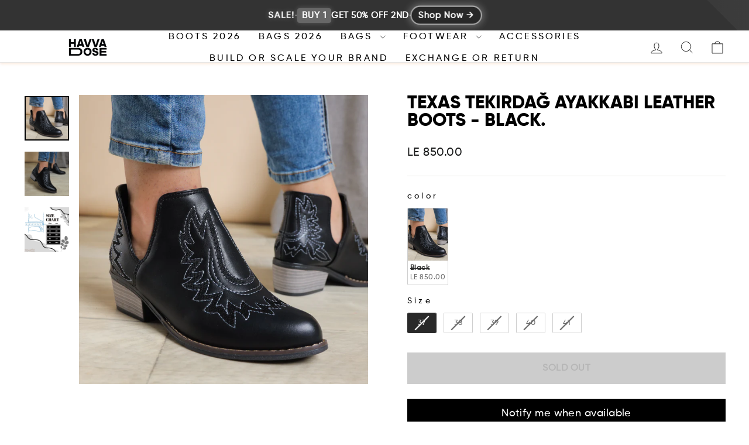

--- FILE ---
content_type: text/css
request_url: https://havvadose.com/cdn/shop/t/32/assets/product-grid-checkout-badge.css?v=2090456441996974731766391646
body_size: -357
content:
.grid-product{margin-bottom:40px!important}@media screen and (max-width: 768px){.grid-product{margin-bottom:32px!important}}@media screen and (max-width: 480px){.grid-product{margin-bottom:28px!important}}.template-collection .grid-product__title,.template-search .grid-product__title{display:-webkit-box;-webkit-box-orient:vertical;overflow:hidden;-webkit-line-clamp:2;line-clamp:2;line-height:1.4!important;margin-bottom:10px!important;font-size:.7em!important}@media screen and (max-width: 768px){.template-collection .grid-product__title,.template-search .grid-product__title{-webkit-line-clamp:3;line-clamp:3}}.template-collection .grid-product__price,.template-search .grid-product__price{margin-bottom:8px!important;font-size:.7em!important}.jdgm-widget,.jdgm-preview-badge,.jdgm-rev-widg,.jdgm-carousel-wrapper{display:none!important}.grid-product__image-mask{margin-bottom:14px}.grid-product__tag--sale{display:flex!important;align-items:center!important;justify-content:center!important;padding:8px 12px!important;background:#333!important;color:#fff!important;border-radius:0!important;font-weight:700!important;text-align:center!important;line-height:1.2!important;top:8px!important;right:8px!important}.sale-badge__main{font-size:13px;font-weight:800;letter-spacing:.3px}@media screen and (max-width: 768px){.grid-product__tag--sale{padding:6px 10px!important;top:6px!important;right:6px!important}.sale-badge__main{font-size:11px}}@media screen and (max-width: 480px){.grid-product__tag--sale{padding:5px 8px!important;top:6px!important;right:6px!important}.sale-badge__main{font-size:10px}}.grid-product__content{padding:0 6px}@media screen and (max-width: 768px){.grid-product__content{padding:0 4px}}@media screen and (max-width: 480px){.grid-product__content{padding:0 2px}}.grid-product__colors{margin-top:10px!important}.grid-product__price--original{opacity:.65!important;font-size:.9em!important}.grid-product__meta{padding-top:8px}@media (prefers-reduced-motion: reduce){.grid-product__title,.grid-product__price{transition:none!important}}
/*# sourceMappingURL=/cdn/shop/t/32/assets/product-grid-checkout-badge.css.map?v=2090456441996974731766391646 */


--- FILE ---
content_type: text/css
request_url: https://havvadose.com/cdn/shop/t/32/assets/announcement-bar-new.css?v=108061203641958706711764878151
body_size: 251
content:
.announcement-bar-new{width:100%;padding:10px 20px;position:relative;z-index:100;text-align:center;overflow:hidden}.announcement-bar-new:before{content:"";position:absolute;top:-50%;left:-50%;width:200%;height:200%;background:linear-gradient(45deg,transparent 30%,rgba(255,255,255,.05) 50%,transparent 70%);animation:shimmer 6s linear infinite;pointer-events:none}@keyframes shimmer{0%{transform:translate(-100%) translateY(-100%) rotate(45deg)}to{transform:translate(100%) translateY(100%) rotate(45deg)}}.announcement-bar-content{max-width:1400px;margin:0 auto;display:flex;align-items:center;justify-content:center;position:relative;z-index:1}.announcement-bar-text{font-size:15px;line-height:1.4;letter-spacing:.5px;font-weight:800;display:flex;align-items:center;gap:10px;flex-wrap:wrap;justify-content:center}.announcement-bar-badge{display:inline-block;font-weight:900;letter-spacing:1.5px;animation:textPulse 2s ease-in-out infinite;text-shadow:0 0 10px rgba(255,255,255,.3)}@keyframes textPulse{0%,to{transform:scale(1)}50%{transform:scale(1.05)}}.announcement-bar-separator{opacity:.6;font-weight:400}.announcement-bar-discount{display:inline-flex;align-items:center;gap:6px}.announcement-bar-extra{display:inline-block;padding:2px 8px;background:#ffffff40;border-radius:4px;font-weight:900;letter-spacing:1px;animation:extraGlow 2s ease-in-out infinite;position:relative;overflow:hidden}@keyframes extraGlow{0%,to{box-shadow:0 0 8px #fff3;background:#ffffff40}50%{box-shadow:0 0 15px #fff6;background:#ffffff59}}.announcement-bar-percentage{font-weight:900;letter-spacing:.5px}.announcement-bar-checkout{display:inline-flex;align-items:center;gap:6px;padding:4px 12px;background:#0003;border:1.5px solid rgba(255,255,255,.4);border-radius:20px;font-weight:800;letter-spacing:.5px;animation:checkoutPulse 2.5s ease-in-out infinite}@keyframes checkoutPulse{0%,to{transform:scale(1);border-color:#fff6;box-shadow:0 0 #fff6}50%{transform:scale(1.03);border-color:#fff9;box-shadow:0 0 12px 2px #ffffff4d}}.checkout-icon-pulse{animation:iconPulse 2s ease-in-out infinite;filter:drop-shadow(0 0 4px rgba(255,255,255,.4));flex-shrink:0}@keyframes iconPulse{0%,to{opacity:1;transform:scale(1)}50%{opacity:.8;transform:scale(1.15)}}@media screen and (max-width: 768px){.announcement-bar-new{padding:9px 16px}.announcement-bar-text{font-size:13px;gap:8px}.announcement-bar-badge{letter-spacing:1px}.announcement-bar-extra{padding:2px 6px;font-size:12px}.announcement-bar-checkout{padding:3px 10px;font-size:12px}.checkout-icon-pulse{width:12px;height:12px}}@media screen and (max-width: 580px){.announcement-bar-new{padding:8px 12px}.announcement-bar-text{font-size:11px;gap:6px}.announcement-bar-badge{letter-spacing:.8px}.announcement-bar-extra{padding:1px 5px;font-size:10px}.announcement-bar-percentage{font-size:11px}.announcement-bar-checkout{padding:2px 8px;font-size:10px}.checkout-icon-pulse{width:11px;height:11px}.announcement-bar-text{flex-wrap:wrap}}@media screen and (max-width: 400px){.announcement-bar-text{font-size:10px;gap:5px}.announcement-bar-separator{display:none}.announcement-bar-badge{font-size:10px}.announcement-bar-checkout{font-size:9px;padding:2px 6px}.checkout-icon-pulse{width:10px;height:10px}}.announcement-bar-checkout:focus-visible,.announcement-bar-badge:focus-visible{outline:2px solid rgba(255,255,255,.8);outline-offset:2px;border-radius:4px}@media (prefers-reduced-motion: reduce){.announcement-bar-new:before,.announcement-bar-badge,.announcement-bar-extra,.announcement-bar-checkout,.checkout-icon-pulse{animation:none}.announcement-bar-extra{background:#ffffff4d;box-shadow:0 0 8px #fff3}.announcement-bar-checkout{border-color:#ffffff80}}@media (prefers-contrast: high){.announcement-bar-extra{background:#fff6;border:1px solid currentColor}.announcement-bar-checkout{border-width:2px;border-color:#fffc}}
/*# sourceMappingURL=/cdn/shop/t/32/assets/announcement-bar-new.css.map?v=108061203641958706711764878151 */


--- FILE ---
content_type: text/css
request_url: https://havvadose.com/cdn/shop/t/32/assets/drawer-menu-styles.css?v=44638176425823642031766394331
body_size: -177
content:
.mobile-nav__link--top-level{font-size:.8em!important;font-weight:900!important;letter-spacing:.1em!important}.collapsible-content--all{backface-visibility:hidden;height:0;opacity:0;overflow:hidden;visibility:hidden;padding-left:20px;text-transform:uppercase;font-size:.7em}.drawer__promo-cta{display:block;margin:30px 20px 40px;padding:0;text-decoration:none;transition:transform .2s ease}.drawer__promo-cta:hover{transform:scale(1.02)}.drawer__promo-cta:hover .drawer__promo-content{border-color:#333;box-shadow:0 4px 12px #0000001a}.drawer__promo-cta:hover .drawer__promo-subtitle{color:#333}.drawer__promo-content{text-align:center;padding:24px 20px;background:linear-gradient(135deg,#fafafa,#fff);border:1px solid #e8e8e8;border-radius:4px;transition:all .2s ease}.drawer__promo-badge{display:inline-block;font-size:9px;font-weight:600;color:#333;text-transform:uppercase;letter-spacing:1px;margin-bottom:8px;padding:3px 10px;border:1px solid rgba(51,51,51,.3);border-radius:2px;background:#3333330d}.drawer__promo-title{font-size:13px;font-weight:400;color:#666;text-transform:uppercase;letter-spacing:.5px;margin-bottom:6px}.drawer__promo-offer{font-size:22px;font-weight:900;color:#313332;letter-spacing:.5px;margin-bottom:8px}.drawer__promo-subtitle{font-size:12px;font-weight:600;color:#666;letter-spacing:.5px;transition:color .2s ease}@media screen and (max-width: 768px){.drawer__promo-cta{margin:20px 16px 30px}.drawer__promo-content{padding:20px 16px}.drawer__promo-offer{font-size:20px}.step-number{width:22px;height:22px;font-size:10px}.step-text{font-size:11px}}
/*# sourceMappingURL=/cdn/shop/t/32/assets/drawer-menu-styles.css.map?v=44638176425823642031766394331 */


--- FILE ---
content_type: text/css
request_url: https://havvadose.com/cdn/shop/t/32/assets/add-to-cart-enhanced.css?v=149195276607341111401766390199
body_size: -330
content:
.add-to-cart--enhanced{background:#333!important;border:none!important;padding:16px 32px!important;min-height:54px!important;transition:all .25s ease!important;font-size:16px!important;font-weight:600!important;text-transform:uppercase;letter-spacing:.5px;box-shadow:0 2px 8px #d2691e33!important}.add-to-cart--enhanced:hover:not(:disabled){background:#b85a1a!important;box-shadow:0 4px 12px #d2691e4d!important;transform:translateY(-1px)}.add-to-cart--enhanced:active:not(:disabled){transform:translateY(0);box-shadow:0 1px 4px #d2691e33!important}.add-to-cart--enhanced:disabled{background:#ccc!important;box-shadow:none!important;cursor:not-allowed}.add-to-cart__discount-note{display:flex;align-items:center;justify-content:center;gap:8px;margin-top:12px;font-size:14px;color:#666;line-height:1.4}.add-to-cart__discount-note svg{flex-shrink:0}@media screen and (max-width: 768px){.add-to-cart--enhanced{padding:14px 28px!important;min-height:50px!important;font-size:15px!important}.add-to-cart__discount-note{font-size:13px;margin-top:10px}.add-to-cart__discount-note svg{width:14px;height:14px}}@media screen and (max-width: 480px){.add-to-cart--enhanced{padding:12px 24px!important;min-height:48px!important;font-size:14px!important}.add-to-cart__discount-note{font-size:12px;margin-top:8px;gap:6px}.add-to-cart__discount-note svg{width:13px;height:13px}}.add-to-cart--enhanced:focus-visible{outline:3px solid rgba(210,105,30,.4)!important;outline-offset:2px}@media (prefers-reduced-motion: reduce){.add-to-cart--enhanced{transition:none!important}.add-to-cart--enhanced:hover:not(:disabled){transform:none}}.add-to-cart--enhanced:disabled+.add-to-cart__discount-note{display:none}
/*# sourceMappingURL=/cdn/shop/t/32/assets/add-to-cart-enhanced.css.map?v=149195276607341111401766390199 */


--- FILE ---
content_type: text/css
request_url: https://havvadose.com/cdn/shop/t/32/assets/promo-popup.css?v=131113728154705883771766390202
body_size: -48
content:
.promo-popup-overlay{position:fixed;top:0;left:0;right:0;bottom:0;z-index:9999;display:flex;align-items:center;justify-content:center;opacity:0;transition:opacity .3s ease;padding:20px}.promo-popup-overlay.active{opacity:1}.promo-popup-backdrop{position:absolute;top:0;left:0;right:0;bottom:0;background:#00000080;cursor:pointer}.promo-popup-container{position:relative;background:#fff;border-radius:12px;box-shadow:0 10px 40px #0003;max-width:420px;width:100%;transform:scale(.95);transition:transform .3s ease}.promo-popup-overlay.active .promo-popup-container{transform:scale(1)}.promo-popup-close{position:absolute;top:12px;right:12px;width:32px;height:32px;border:none;background:transparent;border-radius:50%;display:flex;align-items:center;justify-content:center;cursor:pointer;color:#999;transition:color .2s ease}.promo-popup-close:hover{color:#333}.promo-popup-content{padding:48px 40px 40px;text-align:center}.promo-popup-title{font-size:28px;font-weight:700;color:#1a1a1a;margin:0 0 24px;line-height:1.2;letter-spacing:-.5px}.promo-popup-discount{font-size:48px;font-weight:900;color:#333;margin:0 0 20px;line-height:1;letter-spacing:-1px}.promo-popup-message{font-size:16px;color:#666;line-height:1.5;margin:0 0 32px}.promo-popup-shop-btn{display:inline-block;padding:14px 36px;background:#333;color:#fff;border:none;border-radius:6px;font-size:15px;font-weight:600;text-decoration:none;cursor:pointer;transition:background .2s ease}.promo-popup-shop-btn:hover{background:#b85a1a}.promo-popup-timer{margin-top:16px;font-size:12px;color:#999;font-weight:400}.timer-countdown{font-weight:600;color:#666}@media screen and (max-width: 600px){.promo-popup-content{padding:40px 32px 32px}.promo-popup-title{font-size:24px}.promo-popup-discount{font-size:40px}.promo-popup-message{font-size:15px;margin-bottom:28px}.promo-popup-shop-btn{padding:12px 32px;font-size:14px;width:100%}}@media screen and (max-width: 400px){.promo-popup-content{padding:36px 24px 28px}.promo-popup-title{font-size:22px;margin-bottom:20px}.promo-popup-discount{font-size:36px;margin-bottom:16px}.promo-popup-message{font-size:14px;margin-bottom:24px}}.promo-popup-close:focus-visible,.promo-popup-shop-btn:focus-visible{outline:2px solid #333333;outline-offset:2px}@media (prefers-reduced-motion: reduce){.promo-popup-overlay,.promo-popup-container,.promo-popup-close,.promo-popup-shop-btn{transition:none}}
/*# sourceMappingURL=/cdn/shop/t/32/assets/promo-popup.css.map?v=131113728154705883771766390202 */


--- FILE ---
content_type: text/javascript
request_url: https://havvadose.com/cdn/shop/t/32/assets/promo-popup.js?v=85218314461121262571764944318
body_size: 257
content:
class PromoPopup{constructor(){this.overlay=document.getElementById("promo-popup-overlay"),this.overlay&&(this.container=this.overlay.querySelector(".promo-popup-container"),this.copyBtn=this.overlay.querySelector(".promo-popup-copy-btn"),this.closeButtons=this.overlay.querySelectorAll('[data-dismiss="popup"]'),this.timerElement=this.overlay.querySelector(".timer-countdown"),this.sessionKey="promo_popup_shown",this.hasBeenShown=sessionStorage.getItem(this.sessionKey),this.autoCloseTimer=null,this.countdownInterval=null,this.timeRemaining=4,this.init())}init(){this.hasBeenShown||this.show(),this.setupEventListeners()}setupEventListeners(){this.closeButtons.forEach(btn=>{btn.addEventListener("click",()=>this.close())}),document.addEventListener("keydown",e=>{e.key==="Escape"&&this.overlay.style.display!=="none"&&this.close()}),this.copyBtn&&this.copyBtn.addEventListener("click",()=>this.copyCode()),this.container.addEventListener("click",e=>{e.stopPropagation()})}show(){setTimeout(()=>{this.overlay.style.display="flex",requestAnimationFrame(()=>{this.overlay.classList.add("active"),document.body.style.overflow="hidden"}),sessionStorage.setItem(this.sessionKey,"true"),this.startCountdown(),this.autoCloseTimer=setTimeout(()=>{this.close()},4e3)},5e3)}startCountdown(){this.timeRemaining=4,this.timerElement&&(this.timerElement.textContent=this.timeRemaining),this.countdownInterval=setInterval(()=>{this.timeRemaining--,this.timerElement&&(this.timerElement.textContent=this.timeRemaining),this.timeRemaining<=0&&clearInterval(this.countdownInterval)},1e3)}close(){this.autoCloseTimer&&(clearTimeout(this.autoCloseTimer),this.autoCloseTimer=null),this.countdownInterval&&(clearInterval(this.countdownInterval),this.countdownInterval=null),this.overlay.classList.remove("active"),document.body.style.overflow="",setTimeout(()=>{this.overlay.style.display="none"},300)}async copyCode(){const code=this.copyBtn.dataset.code,copyIcon=this.copyBtn.querySelector(".copy-icon"),checkIcon=this.copyBtn.querySelector(".check-icon"),copyText=this.copyBtn.querySelector(".copy-text"),originalText=copyText.textContent;if(!this.copyBtn.disabled){this.copyBtn.disabled=!0;try{await this.copyToClipboard(code),copyIcon.style.display="none",checkIcon.style.display="inline-block",copyText.textContent="Copied!",this.copyBtn.classList.add("success"),setTimeout(()=>{this.close()},1500)}catch(err){console.error("Failed to copy:",err),copyText.textContent="Failed",this.copyBtn.classList.add("error"),setTimeout(()=>{copyIcon.style.display="inline-block",checkIcon.style.display="none",copyText.textContent=originalText,this.copyBtn.classList.remove("error"),this.copyBtn.disabled=!1},2e3)}}}async copyToClipboard(text){if(navigator.clipboard&&window.isSecureContext)await navigator.clipboard.writeText(text);else{const textArea=document.createElement("textarea");textArea.value=text,textArea.style.position="fixed",textArea.style.left="-999999px",textArea.style.top="-999999px",document.body.appendChild(textArea),textArea.focus(),textArea.select();try{document.execCommand("copy"),textArea.remove()}catch(err){throw textArea.remove(),err}}}}document.readyState==="loading"?document.addEventListener("DOMContentLoaded",()=>{new PromoPopup}):new PromoPopup,window.Shopify&&window.Shopify.designMode&&document.addEventListener("shopify:section:load",()=>{new PromoPopup});
//# sourceMappingURL=/cdn/shop/t/32/assets/promo-popup.js.map?v=85218314461121262571764944318


--- FILE ---
content_type: text/javascript
request_url: https://havvadose.com/cdn/shop/t/32/assets/announcement-bar-copy.js?v=56212714244989084441763644104
body_size: -113
content:
class AnnouncementBarCopy{constructor(){this.button=document.querySelector(".announcement-bar-code"),this.button&&this.init()}init(){this.button.addEventListener("click",()=>this.handleCopy())}async handleCopy(){const code=this.button.dataset.code,copyIcon=this.button.querySelector(".copy-icon-inline"),checkIcon=this.button.querySelector(".check-icon-inline"),codeText=this.button.querySelector("strong"),originalText=codeText.textContent;if(!this.button.disabled){this.button.disabled=!0;try{await this.copyToClipboard(code),copyIcon.style.display="none",checkIcon.style.display="inline-block",codeText.textContent="Copied!",this.button.classList.add("success"),setTimeout(()=>{copyIcon.style.display="inline-block",checkIcon.style.display="none",codeText.textContent=originalText,this.button.classList.remove("success"),this.button.disabled=!1},2e3)}catch(err){console.error("Failed to copy code:",err),codeText.textContent="Failed",this.button.classList.add("error"),setTimeout(()=>{codeText.textContent=originalText,this.button.classList.remove("error"),this.button.disabled=!1},2e3)}}}async copyToClipboard(text){if(navigator.clipboard&&window.isSecureContext)await navigator.clipboard.writeText(text);else{const textArea=document.createElement("textarea");textArea.value=text,textArea.style.position="fixed",textArea.style.left="-999999px",textArea.style.top="-999999px",document.body.appendChild(textArea),textArea.focus(),textArea.select();try{document.execCommand("copy"),textArea.remove()}catch(err){throw textArea.remove(),err}}}}document.readyState==="loading"?document.addEventListener("DOMContentLoaded",()=>{new AnnouncementBarCopy}):new AnnouncementBarCopy,window.Shopify&&window.Shopify.designMode&&document.addEventListener("shopify:section:load",()=>{new AnnouncementBarCopy});
//# sourceMappingURL=/cdn/shop/t/32/assets/announcement-bar-copy.js.map?v=56212714244989084441763644104


--- FILE ---
content_type: text/javascript
request_url: https://cdn.starapps.studio/apps/vsk/havvadose1/data.js
body_size: 10455
content:
"use strict";"undefined"==typeof window.starapps_data&&(window.starapps_data={}),"undefined"==typeof window.starapps_data.product_groups&&(window.starapps_data.product_groups=[{"id":4893190,"products_preset_id":1044666,"collections_swatch":"first_product_image","group_name":"Abstract Embroidered Curved Crossbag","option_name":"color","collections_preset_id":null,"display_position":"top","products_swatch":"first_product_image","mobile_products_preset_id":1044666,"mobile_products_swatch":"first_product_image","mobile_collections_preset_id":null,"mobile_collections_swatch":"first_product_image","same_products_preset_for_mobile":true,"same_collections_preset_for_mobile":false,"option_values":[{"id":8115765608683,"option_value":"Black","handle":"copy-of-embroidered-curved-crossbag-blue","published":true,"swatch_src":null,"swatch_value":null},{"id":8116059504875,"option_value":"White","handle":"abstract-embroidered-curved-crossbag","published":true,"swatch_src":null,"swatch_value":null},{"id":8116060750059,"option_value":"Beige","handle":"abstract-embroidered-curved-crossbag-beige","published":true,"swatch_src":null,"swatch_value":null},{"id":8189065953515,"option_value":"Haven","handle":"شنطة-نص-تطريز-سمبوكسة-هافان","published":true,"swatch_src":null,"swatch_value":null}]},{"id":4892758,"products_preset_id":1044666,"collections_swatch":"first_product_image","group_name":"Back Embroidered Geometric Zipper Ankle Boots","option_name":"color","collections_preset_id":null,"display_position":"top","products_swatch":"first_product_image","mobile_products_preset_id":1044666,"mobile_products_swatch":"first_product_image","mobile_collections_preset_id":null,"mobile_collections_swatch":"first_product_image","same_products_preset_for_mobile":true,"same_collections_preset_for_mobile":false,"option_values":[{"id":8202385817835,"option_value":"Black","handle":"black-back-embroidered-geometric-zipper-ankle-boots","published":false,"swatch_src":null,"swatch_value":null},{"id":8202385916139,"option_value":"Havan","handle":"havan-back-embroidered-geometric-zipper-ankle-boots","published":true,"swatch_src":null,"swatch_value":null}]},{"id":4892760,"products_preset_id":1044666,"collections_swatch":"first_product_image","group_name":"Back Embroidered wheat Zipper Ankle Boots","option_name":"color","collections_preset_id":null,"display_position":"top","products_swatch":"first_product_image","mobile_products_preset_id":1044666,"mobile_products_swatch":"first_product_image","mobile_collections_preset_id":null,"mobile_collections_swatch":"first_product_image","same_products_preset_for_mobile":true,"same_collections_preset_for_mobile":false,"option_values":[{"id":8206587527403,"option_value":"Black","handle":"black-back-embroidered-wheat-zipper-ankle-boots","published":false,"swatch_src":null,"swatch_value":null},{"id":8206587592939,"option_value":"Havan","handle":"havan-back-embroidered-wheat-zipper-ankle-boots","published":true,"swatch_src":null,"swatch_value":null}]},{"id":4892756,"products_preset_id":1044666,"collections_swatch":"first_product_image","group_name":"Back Embroidered Zipper Ankle Boots","option_name":"color","collections_preset_id":null,"display_position":"top","products_swatch":"first_product_image","mobile_products_preset_id":1044666,"mobile_products_swatch":"first_product_image","mobile_collections_preset_id":null,"mobile_collections_swatch":"first_product_image","same_products_preset_for_mobile":true,"same_collections_preset_for_mobile":false,"option_values":[{"id":7955078316267,"option_value":"Havan","handle":"havan-back-embroidered-zipper-ankle-boots","published":true,"swatch_src":null,"swatch_value":null},{"id":7955079299307,"option_value":"Black","handle":"black-back-embroidered-zipper-ankle-boots","published":true,"swatch_src":null,"swatch_value":null}]},{"id":4893197,"products_preset_id":1044666,"collections_swatch":"first_product_image","group_name":"Beige Leather Cross Bag With Front Flower Embroidered","option_name":"color","collections_preset_id":null,"display_position":"top","products_swatch":"first_product_image","mobile_products_preset_id":1044666,"mobile_products_swatch":"first_product_image","mobile_collections_preset_id":null,"mobile_collections_swatch":"first_product_image","same_products_preset_for_mobile":true,"same_collections_preset_for_mobile":false,"option_values":[{"id":7923711869163,"option_value":"Beige","handle":"beige-leather-cross-bag-with-front-flower-embroidered","published":true,"swatch_src":null,"swatch_value":null},{"id":7011712139428,"option_value":"Pink","handle":"tied-hand-bag-brown","published":false,"swatch_src":null,"swatch_value":null},{"id":7922010751211,"option_value":"Black","handle":"leather-cross-bag-with-front-flower-embroidered-black","published":true,"swatch_src":null,"swatch_value":null},{"id":7923716129003,"option_value":"White","handle":"white-leather-cross-bag-with-front-flower-embroidered","published":true,"swatch_src":null,"swatch_value":null},{"id":7923719962859,"option_value":"Havan","handle":"havan-leather-cross-bag-with-front-flower-embroidered","published":true,"swatch_src":null,"swatch_value":null},{"id":7923731038443,"option_value":"White","handle":"white-leather-cross-bag-with-front-tree-leaves-embroidered","published":false,"swatch_src":null,"swatch_value":null},{"id":8031132287211,"option_value":"BabyBlue","handle":"blackout-beauty-tote","published":false,"swatch_src":null,"swatch_value":null}]},{"id":4893196,"products_preset_id":1044666,"collections_swatch":"first_product_image","group_name":"Buckle Strapy Cross Bags","option_name":"color","collections_preset_id":null,"display_position":"top","products_swatch":"first_product_image","mobile_products_preset_id":1044666,"mobile_products_swatch":"first_product_image","mobile_collections_preset_id":null,"mobile_collections_swatch":"first_product_image","same_products_preset_for_mobile":true,"same_collections_preset_for_mobile":false,"option_values":[{"id":8224555991275,"option_value":"Black","handle":"buckle-strapy-cross-bags-black","published":true,"swatch_src":null,"swatch_value":null},{"id":8224558088427,"option_value":"Beige","handle":"buckle-strapy-cross-bags-beige","published":false,"swatch_src":null,"swatch_value":null}]},{"id":4892763,"products_preset_id":1044666,"collections_swatch":"first_product_image","group_name":"Chelsea Laceup \u0026 Zipper Plain Leather Boots","option_name":"color","collections_preset_id":null,"display_position":"top","products_swatch":"first_product_image","mobile_products_preset_id":1044666,"mobile_products_swatch":"first_product_image","mobile_collections_preset_id":null,"mobile_collections_swatch":"first_product_image","same_products_preset_for_mobile":true,"same_collections_preset_for_mobile":false,"option_values":[{"id":8115761742059,"option_value":"Black","handle":"chelsea-laceup-zipper-plain-leather-boots-black","published":true,"swatch_src":null,"swatch_value":null},{"id":8115761971435,"option_value":"Beige","handle":"copy-of-chelsea-laceup-zipper-plain-leather-boots-black","published":false,"swatch_src":null,"swatch_value":null},{"id":8116050231531,"option_value":"Havan","handle":"chelsea-laceup-zipper-plain-leather-boots-havane","published":true,"swatch_src":null,"swatch_value":null},{"id":8124340535531,"option_value":"White","handle":"chelsea-laceup-zipper-plain-leather-boots-white","published":false,"swatch_src":null,"swatch_value":null}]},{"id":4893198,"products_preset_id":1044666,"collections_swatch":"first_product_image","group_name":"Chic Carry","option_name":"color","collections_preset_id":null,"display_position":"top","products_swatch":"first_product_image","mobile_products_preset_id":1044666,"mobile_products_swatch":"first_product_image","mobile_collections_preset_id":null,"mobile_collections_swatch":"first_product_image","same_products_preset_for_mobile":true,"same_collections_preset_for_mobile":false,"option_values":[{"id":8324962255083,"option_value":"Havan","handle":"شنطة-مستطيلة-سادة-كبيرة-هافان","published":false,"swatch_src":null,"swatch_value":null},{"id":8324961665259,"option_value":"White","handle":"شنطة-مستطيلة-سادة-كبيرة-ابيض","published":false,"swatch_src":null,"swatch_value":null},{"id":8324960485611,"option_value":"Beige","handle":"شنطة-مستطيلة-سادة-كبيرة-بيج","published":false,"swatch_src":null,"swatch_value":null}]},{"id":5411016,"products_preset_id":1044666,"collections_swatch":"first_product_image","group_name":"Classic Wide-Leg","option_name":"Color","collections_preset_id":null,"display_position":"top","products_swatch":"first_product_image","mobile_products_preset_id":1044666,"mobile_products_swatch":"first_product_image","mobile_collections_preset_id":null,"mobile_collections_swatch":"first_product_image","same_products_preset_for_mobile":true,"same_collections_preset_for_mobile":false,"option_values":[{"id":8856902041835,"option_value":"Ash Blue","handle":"classic-wide-leg-denim-ash-blue","published":true,"swatch_src":null,"swatch_value":null},{"id":8856902140139,"option_value":"Black","handle":"classic-wide-leg-denim-black","published":false,"swatch_src":null,"swatch_value":null}]},{"id":4892735,"products_preset_id":1044666,"collections_swatch":"first_product_image","group_name":"Cow Boy Texas Embroidered Knee Boots","option_name":"Color","collections_preset_id":null,"display_position":"top","products_swatch":"first_product_image","mobile_products_preset_id":1044666,"mobile_products_swatch":"first_product_image","mobile_collections_preset_id":null,"mobile_collections_swatch":"first_product_image","same_products_preset_for_mobile":true,"same_collections_preset_for_mobile":false,"option_values":[{"id":8192920944875,"option_value":"Beige","handle":"cow-boy-texas-embroidered-knee-boots-beige","published":true,"swatch_src":null,"swatch_value":null},{"id":8192926613739,"option_value":"Havan","handle":"cow-boy-texas-embroidered-knee-boots-havan-1","published":true,"swatch_src":null,"swatch_value":null},{"id":8192930087147,"option_value":"Black","handle":"cow-boy-texas-embroidered-knee-boots-black","published":true,"swatch_src":null,"swatch_value":null}]},{"id":4892846,"products_preset_id":1044666,"collections_swatch":"first_product_image","group_name":"Cozy Cloud Winter Slides","option_name":"color","collections_preset_id":null,"display_position":"top","products_swatch":"first_product_image","mobile_products_preset_id":1044666,"mobile_products_swatch":"first_product_image","mobile_collections_preset_id":null,"mobile_collections_swatch":"first_product_image","same_products_preset_for_mobile":true,"same_collections_preset_for_mobile":false,"option_values":[{"id":8759855808747,"option_value":"Beige","handle":"cozy-cloud-winter-slides","published":false,"swatch_src":null,"swatch_value":null},{"id":8759868883179,"option_value":"Dark Leopard","handle":"cozy-cloud-winter-slides-dark-leopard","published":false,"swatch_src":null,"swatch_value":null},{"id":8760254464235,"option_value":"Havan","handle":"cozy-cloud-winter-slides-havan-1","published":false,"swatch_src":null,"swatch_value":null},{"id":8759872979179,"option_value":"Light Leopard","handle":"cozy-cloud-winter-slides-light-leopard","published":false,"swatch_src":null,"swatch_value":null}]},{"id":4893214,"products_preset_id":1044666,"collections_swatch":"first_product_image","group_name":"Cross bag with Handles","option_name":"color","collections_preset_id":null,"display_position":"top","products_swatch":"first_product_image","mobile_products_preset_id":1044666,"mobile_products_swatch":"first_product_image","mobile_collections_preset_id":null,"mobile_collections_swatch":"first_product_image","same_products_preset_for_mobile":true,"same_collections_preset_for_mobile":false,"option_values":[{"id":5560429346980,"option_value":"Havane","handle":"havane-crocodile-skin-corss-bag-with-handles","published":true,"swatch_src":null,"swatch_value":null},{"id":5560429609124,"option_value":"Black","handle":"black-crocodile-skin-corss-bag-with-handles","published":true,"swatch_src":null,"swatch_value":null},{"id":8817444585707,"option_value":null,"handle":"verne-black-cross-bag-with-handles","published":true,"swatch_src":null,"swatch_value":null},{"id":8817447534827,"option_value":null,"handle":"verne-black-cross-bag-with-handles-copy","published":true,"swatch_src":null,"swatch_value":null},{"id":8856888443115,"option_value":null,"handle":"crystal-chic-satchel-bag","published":true,"swatch_src":null,"swatch_value":null},{"id":8856888246507,"option_value":null,"handle":"golden-pearl-satchel-bag","published":true,"swatch_src":null,"swatch_value":null},{"id":8856888574187,"option_value":null,"handle":"noir-chic-satchel-bag","published":true,"swatch_src":null,"swatch_value":null},{"id":8856888017131,"option_value":null,"handle":"celestial-cobra-bag","published":true,"swatch_src":null,"swatch_value":null},{"id":8856888836331,"option_value":null,"handle":"desert-mirage-crossbody-bag","published":true,"swatch_src":null,"swatch_value":null},{"id":8856887951595,"option_value":null,"handle":"wild-elegance-bag","published":true,"swatch_src":null,"swatch_value":null},{"id":8856972591339,"option_value":null,"handle":"terra-luxe-shoulder-bag","published":true,"swatch_src":null,"swatch_value":null},{"id":8856889065707,"option_value":null,"handle":"rustic-harmony-handbag","published":true,"swatch_src":null,"swatch_value":null},{"id":8856887361771,"option_value":null,"handle":"pink-diva-bag","published":true,"swatch_src":null,"swatch_value":null},{"id":8856887492843,"option_value":null,"handle":"champagne-luxe-crossbody","published":true,"swatch_src":null,"swatch_value":null}]},{"id":6570683,"products_preset_id":1044666,"collections_swatch":"first_product_image","group_name":"Deep Plum Voyager Knee-High Boot","option_name":"Deep Plum Voyager Knee-High Boot","collections_preset_id":null,"display_position":"top","products_swatch":"first_product_image","mobile_products_preset_id":1044666,"mobile_products_swatch":"first_product_image","mobile_collections_preset_id":null,"mobile_collections_swatch":"first_product_image","same_products_preset_for_mobile":true,"same_collections_preset_for_mobile":false,"option_values":[{"id":9115731984619,"option_value":null,"handle":"cognac-voyager-knee-high-boot-studded-edition","published":false,"swatch_src":null,"swatch_value":null},{"id":9115736146155,"option_value":null,"handle":"deep-plum-voyager-knee-high-boot-burgundy","published":true,"swatch_src":null,"swatch_value":null},{"id":9115737030891,"option_value":null,"handle":"deep-plum-voyager-knee-high-boot-burgundy-1","published":true,"swatch_src":null,"swatch_value":null},{"id":9115737882859,"option_value":null,"handle":"deep-plum-voyager-knee-high-boot-brown","published":true,"swatch_src":null,"swatch_value":null}]},{"id":4892880,"products_preset_id":1044666,"collections_swatch":"first_product_image","group_name":"Embroidered Desert Backpack","option_name":"color","collections_preset_id":null,"display_position":"top","products_swatch":"first_product_image","mobile_products_preset_id":1044666,"mobile_products_swatch":"first_product_image","mobile_collections_preset_id":null,"mobile_collections_swatch":"first_product_image","same_products_preset_for_mobile":true,"same_collections_preset_for_mobile":false,"option_values":[{"id":8760532271339,"option_value":"Beige x Red","handle":"pack-beige-red","published":true,"swatch_src":null,"swatch_value":null},{"id":8760532566251,"option_value":"Beige x Brown","handle":"pack-beige-beige","published":true,"swatch_src":null,"swatch_value":null},{"id":8760532926699,"option_value":"White","handle":"pack-white-1","published":false,"swatch_src":null,"swatch_value":null},{"id":8760533090539,"option_value":"Black","handle":"pack-black","published":true,"swatch_src":null,"swatch_value":null},{"id":8760533254379,"option_value":"Havan","handle":"pack-havan","published":true,"swatch_src":null,"swatch_value":null}]},{"id":4893200,"products_preset_id":1044666,"collections_swatch":"first_product_image","group_name":"Embroidered Kulta Cross Bag","option_name":"color","collections_preset_id":null,"display_position":"top","products_swatch":"first_product_image","mobile_products_preset_id":1044666,"mobile_products_swatch":"first_product_image","mobile_collections_preset_id":null,"mobile_collections_swatch":"first_product_image","same_products_preset_for_mobile":true,"same_collections_preset_for_mobile":false,"option_values":[{"id":8224564216043,"option_value":"Havan","handle":"embroidered-kulta-cross-bag-havane","published":true,"swatch_src":null,"swatch_value":null},{"id":8224564805867,"option_value":"Beige","handle":"embroidered-kulta-cross-bag-beige","published":true,"swatch_src":null,"swatch_value":null},{"id":8224561037547,"option_value":"Black","handle":"embroidered-kulta-cross-bag-black","published":true,"swatch_src":null,"swatch_value":null},{"id":8224565854443,"option_value":"White","handle":"embroidered-lined-cross-bag-white","published":true,"swatch_src":null,"swatch_value":null}]},{"id":4893213,"products_preset_id":1044666,"collections_swatch":"first_product_image","group_name":"Embroidered Tote Leather Bag","option_name":"color","collections_preset_id":null,"display_position":"top","products_swatch":"first_product_image","mobile_products_preset_id":1044666,"mobile_products_swatch":"first_product_image","mobile_collections_preset_id":null,"mobile_collections_swatch":"first_product_image","same_products_preset_for_mobile":true,"same_collections_preset_for_mobile":false,"option_values":[{"id":7955098697963,"option_value":"Beige","handle":"copy-of-black-embroidered-bag","published":true,"swatch_src":null,"swatch_value":null},{"id":7955099287787,"option_value":"Havan","handle":"black-embroidered-tote-leather-bag","published":true,"swatch_src":null,"swatch_value":null},{"id":7955223150827,"option_value":"Black","handle":"black-embroidered-tote-leather-bag-1","published":true,"swatch_src":null,"swatch_value":null}]},{"id":5758631,"products_preset_id":1044666,"collections_swatch":"first_product_image","group_name":"Engraving Card Holder – Handmade Genuine Leather","option_name":"Color","collections_preset_id":null,"display_position":"top","products_swatch":"first_product_image","mobile_products_preset_id":1044666,"mobile_products_swatch":"first_product_image","mobile_collections_preset_id":null,"mobile_collections_swatch":"first_product_image","same_products_preset_for_mobile":true,"same_collections_preset_for_mobile":false,"option_values":[{"id":8914539020523,"option_value":null,"handle":"engraving-card-holder-handmade-genuine-leather-mint-crest","published":true,"swatch_src":null,"swatch_value":null},{"id":8914543509739,"option_value":null,"handle":"engraving-card-holder-handmade-genuine-leather-frost-blue","published":true,"swatch_src":null,"swatch_value":null},{"id":8914549801195,"option_value":null,"handle":"engraving-card-holder-handmade-genuine-leather-berry-bloom","published":true,"swatch_src":null,"swatch_value":null},{"id":8914564153579,"option_value":null,"handle":"engraving-card-holder-handmade-genuine-leather-pearl-sand","published":true,"swatch_src":null,"swatch_value":null},{"id":8914588205291,"option_value":null,"handle":"engraving-card-holder-handmade-genuine-leather-black","published":true,"swatch_src":null,"swatch_value":null}]},{"id":5758633,"products_preset_id":1044666,"collections_swatch":"first_product_image","group_name":"Engraving Wallats – Handmade Genuine Leather","option_name":"Color","collections_preset_id":null,"display_position":"top","products_swatch":"first_product_image","mobile_products_preset_id":1044666,"mobile_products_swatch":"first_product_image","mobile_collections_preset_id":null,"mobile_collections_swatch":"first_product_image","same_products_preset_for_mobile":true,"same_collections_preset_for_mobile":false,"option_values":[{"id":8914594824427,"option_value":null,"handle":"engraving-wallet-handmade-genuine-leather-black","published":true,"swatch_src":null,"swatch_value":null},{"id":8914601738475,"option_value":null,"handle":"engraving-wallet-handmade-genuine-leather-pearl-sand","published":true,"swatch_src":null,"swatch_value":null},{"id":8914604687595,"option_value":null,"handle":"engraving-wallet-handmade-genuine-leather-mint-crest","published":true,"swatch_src":null,"swatch_value":null},{"id":8914611110123,"option_value":null,"handle":"engraving-wallet-handmade-genuine-leather-frost-blue","published":true,"swatch_src":null,"swatch_value":null},{"id":8914612879595,"option_value":null,"handle":"engraving-wallet-handmade-genuine-leather-rose-dust","published":true,"swatch_src":null,"swatch_value":null},{"id":8914615009515,"option_value":null,"handle":"engraving-wallet-handmade-genuine-leather-fuchsia","published":true,"swatch_src":null,"swatch_value":null}]},{"id":5411019,"products_preset_id":1044666,"collections_swatch":"first_product_image","group_name":"Everyday Essentials Tote Bag","option_name":"Color","collections_preset_id":null,"display_position":"top","products_swatch":"first_product_image","mobile_products_preset_id":1044666,"mobile_products_swatch":"first_product_image","mobile_collections_preset_id":null,"mobile_collections_swatch":"first_product_image","same_products_preset_for_mobile":true,"same_collections_preset_for_mobile":false,"option_values":[{"id":8856976818411,"option_value":"Beige","handle":"leopard-glam-bag-beige-copy","published":true,"swatch_src":null,"swatch_value":null},{"id":8856977441003,"option_value":"Burgundy","handle":"everyday-essentials-tote-bag-burgundy","published":true,"swatch_src":null,"swatch_value":null},{"id":8856977932523,"option_value":"Black","handle":"everyday-essentials-tote-bag-black","published":true,"swatch_src":null,"swatch_value":null},{"id":8856978194667,"option_value":"White","handle":"everyday-essentials-tote-bag-white","published":true,"swatch_src":null,"swatch_value":null},{"id":8856978686187,"option_value":"Mocha","handle":"everyday-essentials-tote-bag-mocha-mousse","published":true,"swatch_src":null,"swatch_value":null}]},{"id":4893202,"products_preset_id":1044666,"collections_swatch":"first_product_image","group_name":"Floral Elegance Crossbody Bag","option_name":"color","collections_preset_id":null,"display_position":"top","products_swatch":"first_product_image","mobile_products_preset_id":1044666,"mobile_products_swatch":"first_product_image","mobile_collections_preset_id":null,"mobile_collections_swatch":"first_product_image","same_products_preset_for_mobile":true,"same_collections_preset_for_mobile":false,"option_values":[{"id":8288901136619,"option_value":"Black","handle":"شنطة-تطريز-ورد-جديد-اسود","published":true,"swatch_src":null,"swatch_value":null},{"id":8288901693675,"option_value":"Beige","handle":"شنطة-تطريز-ورد-جديد-بيج","published":true,"swatch_src":null,"swatch_value":null},{"id":8288901923051,"option_value":"White","handle":"شنطة-تطريز-ورد-جديد-ابيض","published":true,"swatch_src":null,"swatch_value":null}]},{"id":4893204,"products_preset_id":1044666,"collections_swatch":"first_product_image","group_name":"Flower Printed Bag","option_name":"color","collections_preset_id":null,"display_position":"top","products_swatch":"first_product_image","mobile_products_preset_id":1044666,"mobile_products_swatch":"first_product_image","mobile_collections_preset_id":null,"mobile_collections_swatch":"first_product_image","same_products_preset_for_mobile":true,"same_collections_preset_for_mobile":false,"option_values":[{"id":8236632637675,"option_value":"Black","handle":"flower-printed-bag-black","published":false,"swatch_src":null,"swatch_value":null},{"id":8236633489643,"option_value":"White","handle":"flower-printed-bag-white","published":false,"swatch_src":null,"swatch_value":null}]},{"id":4892882,"products_preset_id":1044666,"collections_swatch":"first_product_image","group_name":"Fringe Denim Chic Bag","option_name":"color","collections_preset_id":null,"display_position":"top","products_swatch":"first_product_image","mobile_products_preset_id":1044666,"mobile_products_swatch":"first_product_image","mobile_collections_preset_id":null,"mobile_collections_swatch":"first_product_image","same_products_preset_for_mobile":true,"same_collections_preset_for_mobile":false,"option_values":[{"id":8760526930155,"option_value":"Blue","handle":"blue-1","published":true,"swatch_src":null,"swatch_value":null},{"id":8760528437483,"option_value":"Beige","handle":"havan-1","published":true,"swatch_src":null,"swatch_value":null}]},{"id":4893211,"products_preset_id":1044666,"collections_swatch":"first_product_image","group_name":"Geometric Embroidered Satchel","option_name":"color","collections_preset_id":null,"display_position":"top","products_swatch":"first_product_image","mobile_products_preset_id":1044666,"mobile_products_swatch":"first_product_image","mobile_collections_preset_id":null,"mobile_collections_swatch":"first_product_image","same_products_preset_for_mobile":true,"same_collections_preset_for_mobile":false,"option_values":[{"id":7997859332331,"option_value":"White","handle":"white-fold-up-embroidered-cross-leather-bag","published":true,"swatch_src":null,"swatch_value":null},{"id":7997866442987,"option_value":"Black","handle":"dark-blue-fold-up-embroidered-cross-leather-bag","published":true,"swatch_src":null,"swatch_value":null}]},{"id":5093313,"products_preset_id":1044666,"collections_swatch":"first_product_image","group_name":"Golden Threads Clutch","option_name":"","collections_preset_id":null,"display_position":"top","products_swatch":"first_product_image","mobile_products_preset_id":1044666,"mobile_products_swatch":"first_product_image","mobile_collections_preset_id":null,"mobile_collections_swatch":"first_product_image","same_products_preset_for_mobile":true,"same_collections_preset_for_mobile":false,"option_values":[{"id":8808418083051,"option_value":null,"handle":"python-envy-clutch-bag-black-copy","published":true,"swatch_src":null,"swatch_value":null},{"id":8808422867179,"option_value":null,"handle":"golden-threads-clutch-beige","published":true,"swatch_src":null,"swatch_value":null},{"id":8808423489771,"option_value":null,"handle":"golden-threads-clutch-havan","published":true,"swatch_src":null,"swatch_value":null},{"id":8817489084651,"option_value":null,"handle":"golden-threads-clutch-maroon","published":true,"swatch_src":null,"swatch_value":null},{"id":8817490591979,"option_value":null,"handle":"golden-threads-clutch-brown","published":true,"swatch_src":null,"swatch_value":null}]},{"id":4892774,"products_preset_id":1044666,"collections_swatch":"first_product_image","group_name":"Ivory Hightop Boots","option_name":"color","collections_preset_id":null,"display_position":"top","products_swatch":"first_product_image","mobile_products_preset_id":1044666,"mobile_products_swatch":"first_product_image","mobile_collections_preset_id":null,"mobile_collections_swatch":"first_product_image","same_products_preset_for_mobile":true,"same_collections_preset_for_mobile":false,"option_values":[{"id":8760497635563,"option_value":"Beige","handle":"ivory-hightops-sneakers-beige","published":true,"swatch_src":null,"swatch_value":null},{"id":8760498421995,"option_value":"Blue","handle":"ivory-hightops-sneakers-blue","published":true,"swatch_src":null,"swatch_value":null}]},{"id":4892883,"products_preset_id":1044666,"collections_swatch":"first_product_image","group_name":"Ivory Street Sling Bag","option_name":"color","collections_preset_id":null,"display_position":"top","products_swatch":"first_product_image","mobile_products_preset_id":1044666,"mobile_products_swatch":"first_product_image","mobile_collections_preset_id":null,"mobile_collections_swatch":"first_product_image","same_products_preset_for_mobile":true,"same_collections_preset_for_mobile":false,"option_values":[{"id":8760530206955,"option_value":"Havan","handle":"havan-2","published":true,"swatch_src":null,"swatch_value":null},{"id":8760530501867,"option_value":"Beige","handle":"grey","published":true,"swatch_src":null,"swatch_value":null}]},{"id":5922091,"products_preset_id":1044666,"collections_swatch":"first_product_image","group_name":"Laguna Woven Bucket Bag","option_name":"Color","collections_preset_id":null,"display_position":"top","products_swatch":"last_product_image","mobile_products_preset_id":1044666,"mobile_products_swatch":"last_product_image","mobile_collections_preset_id":null,"mobile_collections_swatch":"first_product_image","same_products_preset_for_mobile":true,"same_collections_preset_for_mobile":false,"option_values":[{"id":8917766766827,"option_value":"Black","handle":"laguna-woven-bucket-bag","published":false,"swatch_src":null,"swatch_value":null},{"id":8917768765675,"option_value":"Fushia","handle":"laguna-woven-bucket-bag-fushia","published":true,"swatch_src":null,"swatch_value":null},{"id":8917769552107,"option_value":"Havane","handle":"laguna-woven-bucket-bag-havane","published":false,"swatch_src":null,"swatch_value":null},{"id":8918142124267,"option_value":"Metallic-Gold","handle":"laguna-woven-bucket-bag-metallic-gold","published":true,"swatch_src":null,"swatch_value":null},{"id":8918143664363,"option_value":"Metallic-Silver","handle":"laguna-woven-bucket-bag-metallic-silver","published":true,"swatch_src":null,"swatch_value":null},{"id":8918148645099,"option_value":"Electric Blue Metallic","handle":"laguna-woven-bucket-bag-electric-blue-metallic","published":true,"swatch_src":null,"swatch_value":null},{"id":8918148841707,"option_value":"Hot Pink Metallic","handle":"laguna-woven-bucket-bag-hot-pink-metallic","published":true,"swatch_src":null,"swatch_value":null},{"id":8918155591915,"option_value":"Black","handle":"laguna-woven-bucket-bag-classic-black-pebbled","published":true,"swatch_src":null,"swatch_value":null},{"id":8918155985131,"option_value":"Ruby Red Metallic","handle":"laguna-woven-bucket-bag-ruby-red-metallic","published":true,"swatch_src":null,"swatch_value":null},{"id":8918156312811,"option_value":"Soft Lilac","handle":"laguna-woven-bucket-bag-soft-lilac","published":true,"swatch_src":null,"swatch_value":null},{"id":8918156706027,"option_value":"Glacier Ice Blue Metallic","handle":"laguna-woven-bucket-bag-glacier-ice-blue-metallic","published":true,"swatch_src":null,"swatch_value":null},{"id":8918157132011,"option_value":"Sunshine Yellow Metallic","handle":"laguna-woven-bucket-bag-sunshine-yellow-metallic","published":true,"swatch_src":null,"swatch_value":null}]},{"id":4892974,"products_preset_id":1044666,"collections_swatch":"first_product_image","group_name":"Laidback Luxe Sneakers","option_name":"color","collections_preset_id":null,"display_position":"top","products_swatch":"first_product_image","mobile_products_preset_id":1044666,"mobile_products_swatch":"first_product_image","mobile_collections_preset_id":null,"mobile_collections_swatch":"first_product_image","same_products_preset_for_mobile":true,"same_collections_preset_for_mobile":false,"option_values":[{"id":8760481743083,"option_value":"Gold","handle":"snakeskin-stride-sneakers-beige","published":true,"swatch_src":null,"swatch_value":null},{"id":8760484331755,"option_value":"Beige","handle":"desert-vibe-sneakers-beige","published":true,"swatch_src":null,"swatch_value":null},{"id":8760484987115,"option_value":"Blue","handle":"desert-vibe-sneakers-blue","published":true,"swatch_src":null,"swatch_value":null},{"id":8760489214187,"option_value":"Black","handle":"laidback-luxe-sneakers-black","published":true,"swatch_src":null,"swatch_value":null}]},{"id":5415789,"products_preset_id":1044666,"collections_swatch":"first_product_image","group_name":"Laptop Backpack Embroidered","option_name":"Color","collections_preset_id":null,"display_position":"top","products_swatch":"first_product_image","mobile_products_preset_id":1044666,"mobile_products_swatch":"first_product_image","mobile_collections_preset_id":null,"mobile_collections_swatch":"first_product_image","same_products_preset_for_mobile":true,"same_collections_preset_for_mobile":false,"option_values":[{"id":8856980226283,"option_value":null,"handle":"laptop-backpack-embroidered-flower-black","published":true,"swatch_src":null,"swatch_value":null},{"id":8856980422891,"option_value":null,"handle":"laptop-backpack-embroidered-flower-olive-green","published":true,"swatch_src":null,"swatch_value":null},{"id":8856980553963,"option_value":null,"handle":"laptop-backpack-embroidered-flower-navy-blue","published":true,"swatch_src":null,"swatch_value":null},{"id":8192976617707,"option_value":null,"handle":"quality-embroidered-laptop-backpack","published":false,"swatch_src":null,"swatch_value":null},{"id":8192978780395,"option_value":null,"handle":"quality-embroidered-laptop-backpack-abstract-2","published":true,"swatch_src":null,"swatch_value":null},{"id":8192978977003,"option_value":null,"handle":"quality-embroidered-laptop-backpack-abstract-3","published":true,"swatch_src":null,"swatch_value":null}]},{"id":4892884,"products_preset_id":1044666,"collections_swatch":"first_product_image","group_name":"Leopard Glam Bag","option_name":"color","collections_preset_id":null,"display_position":"top","products_swatch":"first_product_image","mobile_products_preset_id":1044666,"mobile_products_swatch":"first_product_image","mobile_collections_preset_id":null,"mobile_collections_swatch":"first_product_image","same_products_preset_for_mobile":true,"same_collections_preset_for_mobile":false,"option_values":[{"id":8760529912043,"option_value":"Gold","handle":"gold","published":false,"swatch_src":null,"swatch_value":null},{"id":8789894758635,"option_value":null,"handle":"leopard-glam-bag-gold-copy","published":true,"swatch_src":null,"swatch_value":null},{"id":8789898428651,"option_value":null,"handle":"ophidian-grace-glam-bag","published":true,"swatch_src":null,"swatch_value":null},{"id":8789899706603,"option_value":null,"handle":"slither-luxe-glam-bag-maroon","published":false,"swatch_src":null,"swatch_value":null},{"id":8789901246699,"option_value":null,"handle":"slither-luxe-glam-bag-navyblue","published":true,"swatch_src":null,"swatch_value":null},{"id":8789901770987,"option_value":null,"handle":"boa-elegance-glam-bag-fushia","published":true,"swatch_src":null,"swatch_value":null},{"id":8804814356715,"option_value":null,"handle":"leopard-glam-bag-snake-printed","published":true,"swatch_src":null,"swatch_value":null},{"id":8817465721067,"option_value":null,"handle":"verne-barn-red-cross-bag-with-handles-copy","published":true,"swatch_src":null,"swatch_value":null},{"id":8817468047595,"option_value":null,"handle":"verne-barn-red-slither-luxe-glam-bag-copy","published":true,"swatch_src":null,"swatch_value":null},{"id":8817519362283,"option_value":null,"handle":"leopard-glam-bag-beige","published":true,"swatch_src":null,"swatch_value":null},{"id":8817521492203,"option_value":null,"handle":"leopard-glam-bag-white","published":true,"swatch_src":null,"swatch_value":null},{"id":8856979865835,"option_value":null,"handle":"verne-champagne-slither-luxe-glam-bag","published":true,"swatch_src":null,"swatch_value":null},{"id":8856979701995,"option_value":null,"handle":"verne-pink-slither-luxe-glam-bag","published":true,"swatch_src":null,"swatch_value":null}]},{"id":4892775,"products_preset_id":1044666,"collections_swatch":"first_product_image","group_name":"Lightning Spark Boots","option_name":"color","collections_preset_id":null,"display_position":"top","products_swatch":"first_product_image","mobile_products_preset_id":1044666,"mobile_products_swatch":"first_product_image","mobile_collections_preset_id":null,"mobile_collections_swatch":"first_product_image","same_products_preset_for_mobile":true,"same_collections_preset_for_mobile":false,"option_values":[{"id":8760510709995,"option_value":"Black","handle":"black-1","published":false,"swatch_src":null,"swatch_value":null},{"id":8760511529195,"option_value":"Havan","handle":"lightning-spark-boots-havan","published":false,"swatch_src":null,"swatch_value":null},{"id":8760511594731,"option_value":"Beige","handle":"lightning-spark-boots-beige","published":false,"swatch_src":null,"swatch_value":null}]},{"id":4892885,"products_preset_id":1044666,"collections_swatch":"first_product_image","group_name":"Lunar Curve Bag","option_name":"color","collections_preset_id":null,"display_position":"top","products_swatch":"first_product_image","mobile_products_preset_id":1044666,"mobile_products_swatch":"first_product_image","mobile_collections_preset_id":null,"mobile_collections_swatch":"first_product_image","same_products_preset_for_mobile":true,"same_collections_preset_for_mobile":false,"option_values":[{"id":8760529191147,"option_value":"Beige","handle":"beige-2","published":true,"swatch_src":null,"swatch_value":null},{"id":8760529453291,"option_value":"White","handle":"white-1","published":true,"swatch_src":null,"swatch_value":null},{"id":8856975999211,"option_value":null,"handle":"fringe-black-bag","published":true,"swatch_src":null,"swatch_value":null}]},{"id":4892886,"products_preset_id":1044666,"collections_swatch":"first_product_image","group_name":"Midnight Luxe Bag","option_name":"color","collections_preset_id":null,"display_position":"top","products_swatch":"first_product_image","mobile_products_preset_id":1044666,"mobile_products_swatch":"first_product_image","mobile_collections_preset_id":null,"mobile_collections_swatch":"first_product_image","same_products_preset_for_mobile":true,"same_collections_preset_for_mobile":false,"option_values":[{"id":8760528601323,"option_value":"Black","handle":"black-3","published":true,"swatch_src":null,"swatch_value":null},{"id":8760528699627,"option_value":"Beige","handle":"beige-1","published":true,"swatch_src":null,"swatch_value":null},{"id":8760528961771,"option_value":"White","handle":"white","published":true,"swatch_src":null,"swatch_value":null},{"id":8856973803755,"option_value":null,"handle":"midnight-luxe-bag-beige-snake-skin","published":true,"swatch_src":null,"swatch_value":null},{"id":8856973934827,"option_value":null,"handle":"midnight-luxe-bag-yellow-snakeskin","published":false,"swatch_src":null,"swatch_value":null},{"id":8856974196971,"option_value":null,"handle":"midnight-luxe-bag-olive-snakeskin","published":true,"swatch_src":null,"swatch_value":null}]},{"id":5758626,"products_preset_id":1044666,"collections_swatch":"first_product_image","group_name":"Midnight Stitch Card Holder","option_name":"Color","collections_preset_id":null,"display_position":"top","products_swatch":"first_product_image","mobile_products_preset_id":1044666,"mobile_products_swatch":"first_product_image","mobile_collections_preset_id":null,"mobile_collections_swatch":"first_product_image","same_products_preset_for_mobile":true,"same_collections_preset_for_mobile":false,"option_values":[{"id":8911030386923,"option_value":"Black","handle":"shining-glaze-card-holder-fushia-copy","published":true,"swatch_src":null,"swatch_value":null},{"id":8914470928619,"option_value":"Turquoise","handle":"midnight-stitch-card-holder-handmade-genuine-leather-turquoise","published":true,"swatch_src":null,"swatch_value":null},{"id":8914484592875,"option_value":"Cherry Red","handle":"midnight-stitch-card-holder-handmade-genuine-leather-cherry-red","published":true,"swatch_src":null,"swatch_value":null},{"id":8914488590571,"option_value":"Fuchsia Pink","handle":"midnight-stitch-card-holder-handmade-genuine-leather-fuchsia-pink","published":true,"swatch_src":null,"swatch_value":null},{"id":8914491867371,"option_value":"Mustard Yellow","handle":"midnight-stitch-card-holder-handmade-genuine-leather-mustard-yellow","published":true,"swatch_src":null,"swatch_value":null},{"id":8914496061675,"option_value":"Burnt Orange","handle":"midnight-stitch-card-holder-handmade-genuine-leather-burnt-orange","published":true,"swatch_src":null,"swatch_value":null},{"id":8914503696619,"option_value":"Olive Green","handle":"midnight-stitch-card-holder-handmade-genuine-leather-olive-green","published":true,"swatch_src":null,"swatch_value":null}]},{"id":4892779,"products_preset_id":1044666,"collections_swatch":"first_product_image","group_name":"Midnight Terrain Boots","option_name":"color","collections_preset_id":null,"display_position":"top","products_swatch":"first_product_image","mobile_products_preset_id":1044666,"mobile_products_swatch":"first_product_image","mobile_collections_preset_id":null,"mobile_collections_swatch":"first_product_image","same_products_preset_for_mobile":true,"same_collections_preset_for_mobile":false,"option_values":[{"id":8760503107819,"option_value":"Black","handle":"black","published":false,"swatch_src":null,"swatch_value":null},{"id":8761345868011,"option_value":"Havan","handle":"midnight-terrain-boots-havan","published":true,"swatch_src":null,"swatch_value":null}]},{"id":5415822,"products_preset_id":1044666,"collections_swatch":"first_product_image","group_name":"NXT Move","option_name":"Color","collections_preset_id":null,"display_position":"top","products_swatch":"first_product_image","mobile_products_preset_id":1044666,"mobile_products_swatch":"first_product_image","mobile_collections_preset_id":null,"mobile_collections_swatch":"first_product_image","same_products_preset_for_mobile":true,"same_collections_preset_for_mobile":false,"option_values":[{"id":8856886051051,"option_value":null,"handle":"nxt-move-beige-desert-glow","published":true,"swatch_src":null,"swatch_value":null},{"id":8856885985515,"option_value":null,"handle":"nxt-move-white-with-metallic-accents","published":false,"swatch_src":null,"swatch_value":null},{"id":8856885756139,"option_value":null,"handle":"nxt-move-white-classic-1","published":false,"swatch_src":null,"swatch_value":null}]},{"id":5415825,"products_preset_id":1044666,"collections_swatch":"first_product_image","group_name":"NXT Move Classic","option_name":"Color","collections_preset_id":null,"display_position":"top","products_swatch":"first_product_image","mobile_products_preset_id":1044666,"mobile_products_swatch":"first_product_image","mobile_collections_preset_id":null,"mobile_collections_swatch":"first_product_image","same_products_preset_for_mobile":true,"same_collections_preset_for_mobile":false,"option_values":[{"id":8856884576491,"option_value":null,"handle":"nxt-move-white-classic","published":true,"swatch_src":null,"swatch_value":null},{"id":8856884740331,"option_value":null,"handle":"nxt-move-burgundy-classic","published":true,"swatch_src":null,"swatch_value":null},{"id":8856884805867,"option_value":null,"handle":"nxt-move-beige-classic","published":true,"swatch_src":null,"swatch_value":null},{"id":8856884936939,"option_value":null,"handle":"nxt-move-black-classic","published":true,"swatch_src":null,"swatch_value":null}]},{"id":5093319,"products_preset_id":1044666,"collections_swatch":"first_product_image","group_name":"One-Day Trip","option_name":"","collections_preset_id":null,"display_position":"top","products_swatch":"first_product_image","mobile_products_preset_id":1044666,"mobile_products_swatch":"first_product_image","mobile_collections_preset_id":null,"mobile_collections_swatch":"first_product_image","same_products_preset_for_mobile":true,"same_collections_preset_for_mobile":false,"option_values":[{"id":8817401069803,"option_value":null,"handle":"havva-dose-one-day-trip-gym-bag-black","published":true,"swatch_src":null,"swatch_value":null},{"id":8817412112619,"option_value":null,"handle":"havva-dose-one-day-trip-gym-bag-beige","published":true,"swatch_src":null,"swatch_value":null},{"id":8817428463851,"option_value":null,"handle":"havva-dose-one-day-trip-gym-bag-beige-copy","published":true,"swatch_src":null,"swatch_value":null},{"id":8817432494315,"option_value":null,"handle":"havva-dose-one-day-trip-gym-bag-gold","published":true,"swatch_src":null,"swatch_value":null},{"id":8817433706731,"option_value":null,"handle":"havva-dose-one-day-trip-gym-bag-olive-green","published":true,"swatch_src":null,"swatch_value":null}]},{"id":5924167,"products_preset_id":1044666,"collections_swatch":"first_product_image","group_name":"Palm Dune Mini Tote","option_name":"Color","collections_preset_id":null,"display_position":"top","products_swatch":"last_product_image","mobile_products_preset_id":1044666,"mobile_products_swatch":"last_product_image","mobile_collections_preset_id":null,"mobile_collections_swatch":"first_product_image","same_products_preset_for_mobile":true,"same_collections_preset_for_mobile":false,"option_values":[{"id":8917758902507,"option_value":"","handle":"palm-dune-mini-tote","published":true,"swatch_src":null,"swatch_value":null},{"id":8917756641515,"option_value":"","handle":"sahara-woven-mini-tote","published":true,"swatch_src":null,"swatch_value":null},{"id":8917752414443,"option_value":"","handle":"rose-geo-mini-tote","published":true,"swatch_src":null,"swatch_value":null},{"id":8917754216683,"option_value":"","handle":"rose-geo-mini-tote-copy","published":true,"swatch_src":null,"swatch_value":null}]},{"id":5415796,"products_preset_id":1044666,"collections_swatch":"first_product_image","group_name":"Pocket-Sized","option_name":"Color","collections_preset_id":null,"display_position":"top","products_swatch":"first_product_image","mobile_products_preset_id":1044666,"mobile_products_swatch":"first_product_image","mobile_collections_preset_id":null,"mobile_collections_swatch":"first_product_image","same_products_preset_for_mobile":true,"same_collections_preset_for_mobile":false,"option_values":[{"id":8856978850027,"option_value":null,"handle":"everyday-essentials-tote-bag-mocha-mousse-copy","published":true,"swatch_src":null,"swatch_value":null},{"id":8856979013867,"option_value":null,"handle":"pocket-sized-glam-clutch-havane","published":true,"swatch_src":null,"swatch_value":null},{"id":8856979079403,"option_value":null,"handle":"pocket-sized-glam-clutch-red","published":true,"swatch_src":null,"swatch_value":null},{"id":8856979177707,"option_value":null,"handle":"pocket-sized-glam-clutch-black","published":true,"swatch_src":null,"swatch_value":null}]},{"id":6487863,"products_preset_id":1044666,"collections_swatch":"first_product_image","group_name":"Print Clutch","option_name":"Print Clutch","collections_preset_id":null,"display_position":"top","products_swatch":"first_product_image","mobile_products_preset_id":1044666,"mobile_products_swatch":"first_product_image","mobile_collections_preset_id":null,"mobile_collections_swatch":"first_product_image","same_products_preset_for_mobile":true,"same_collections_preset_for_mobile":false,"option_values":[{"id":9009531453675,"option_value":null,"handle":"silver-snake-print-envelope-clutch-with-chain-strap","published":true,"swatch_src":null,"swatch_value":null},{"id":9009530175723,"option_value":null,"handle":"brown-leopard-print-sequin-envelope-clutch","published":true,"swatch_src":null,"swatch_value":null},{"id":9009528635627,"option_value":null,"handle":"silver-sequin-envelope-clutch-with-chain-strap","published":false,"swatch_src":null,"swatch_value":null},{"id":9009527095531,"option_value":null,"handle":"champagne-gold-sequin-envelope-clutch-with-chain-strap","published":true,"swatch_src":null,"swatch_value":null},{"id":9009523130603,"option_value":null,"handle":"red-pink-sequin-envelope-clutch-with-gold-detailing","published":true,"swatch_src":null,"swatch_value":null},{"id":9009521557739,"option_value":null,"handle":"gold-sequin-envelope-clutch-with-chain-strap","published":true,"swatch_src":null,"swatch_value":null},{"id":9009520705771,"option_value":null,"handle":"pink-leopard-print-envelope-clutch-with-metal-accent","published":false,"swatch_src":null,"swatch_value":null},{"id":9009518215403,"option_value":null,"handle":"leopard-print-envelope-clutch-with-chain-strap","published":true,"swatch_src":null,"swatch_value":null}]},{"id":5415769,"products_preset_id":1044666,"collections_swatch":"first_product_image","group_name":"Pure Comfort","option_name":"Color","collections_preset_id":null,"display_position":"top","products_swatch":"first_product_image","mobile_products_preset_id":1044666,"mobile_products_swatch":"first_product_image","mobile_collections_preset_id":null,"mobile_collections_swatch":"first_product_image","same_products_preset_for_mobile":true,"same_collections_preset_for_mobile":false,"option_values":[{"id":8856974065899,"option_value":null,"handle":"pure-comfort-tee-earthy-beige","published":true,"swatch_src":null,"swatch_value":null},{"id":8857176998123,"option_value":null,"handle":"pure-comfort-tee-earthy-gray","published":true,"swatch_src":null,"swatch_value":null},{"id":8857177522411,"option_value":null,"handle":"pure-comfort-tee-earthy-black","published":true,"swatch_src":null,"swatch_value":null},{"id":8857180340459,"option_value":null,"handle":"pure-comfort-tee-earthy-pink","published":true,"swatch_src":null,"swatch_value":null},{"id":8857182077163,"option_value":null,"handle":"pure-comfort-tee-earthy-dusty-teal","published":true,"swatch_src":null,"swatch_value":null},{"id":8857183355115,"option_value":null,"handle":"pure-comfort-tee-earthy-dusty-teal-ocean-blue-green","published":true,"swatch_src":null,"swatch_value":null},{"id":8857184993515,"option_value":null,"handle":"pure-comfort-tee-green","published":true,"swatch_src":null,"swatch_value":null},{"id":8857186533611,"option_value":null,"handle":"pure-comfort-tee-dark-gary","published":true,"swatch_src":null,"swatch_value":null}]},{"id":4892888,"products_preset_id":1044666,"collections_swatch":"first_product_image","group_name":"Python Envy Clutch Bag","option_name":"color","collections_preset_id":null,"display_position":"top","products_swatch":"first_product_image","mobile_products_preset_id":1044666,"mobile_products_swatch":"first_product_image","mobile_collections_preset_id":null,"mobile_collections_swatch":"first_product_image","same_products_preset_for_mobile":true,"same_collections_preset_for_mobile":false,"option_values":[{"id":8760531058923,"option_value":"Rose","handle":"laptop-rose","published":true,"swatch_src":null,"swatch_value":null},{"id":8760531288299,"option_value":"Brown","handle":"laptop-havan","published":false,"swatch_src":null,"swatch_value":null},{"id":8760531452139,"option_value":"Red","handle":"laptop-havan-maroon","published":false,"swatch_src":null,"swatch_value":null},{"id":8760531747051,"option_value":"Havan","handle":"laptop-brown","published":true,"swatch_src":null,"swatch_value":null},{"id":8760531976427,"option_value":"Black","handle":"laptop-mix","published":true,"swatch_src":null,"swatch_value":null}]},{"id":5093306,"products_preset_id":1044666,"collections_swatch":"first_product_image","group_name":"Quintessential Crossbody","option_name":"Color","collections_preset_id":null,"display_position":"top","products_swatch":"first_product_image","mobile_products_preset_id":1044666,"mobile_products_swatch":"first_product_image","mobile_collections_preset_id":null,"mobile_collections_swatch":"first_product_image","same_products_preset_for_mobile":true,"same_collections_preset_for_mobile":false,"option_values":[{"id":8775076315371,"option_value":null,"handle":"quintessential-crossbody-black","published":true,"swatch_src":null,"swatch_value":null},{"id":8775076413675,"option_value":null,"handle":"quintessential-crossbody-havan","published":true,"swatch_src":null,"swatch_value":null},{"id":8775077626091,"option_value":null,"handle":"quintessential-crossbody-navy-blue","published":true,"swatch_src":null,"swatch_value":null},{"id":8775078314219,"option_value":null,"handle":"quintessential-crossbody-beige","published":true,"swatch_src":null,"swatch_value":null},{"id":8775079395563,"option_value":null,"handle":"quintessential-crossbody-brown-1","published":true,"swatch_src":null,"swatch_value":null},{"id":8817451532523,"option_value":null,"handle":"verne-black-cross-bag-with-handles-copy-1","published":true,"swatch_src":null,"swatch_value":null},{"id":8857254658283,"option_value":null,"handle":"quintessential-luxe-crossbody-chestnut-brown","published":false,"swatch_src":null,"swatch_value":null},{"id":8857255346411,"option_value":null,"handle":"quintessential-luxe-crossbody-chestnut-brown-copy","published":true,"swatch_src":null,"swatch_value":null}]},{"id":5411017,"products_preset_id":1044666,"collections_swatch":"first_product_image","group_name":"Sands Luxe Bag","option_name":"Color","collections_preset_id":null,"display_position":"top","products_swatch":"first_product_image","mobile_products_preset_id":1044666,"mobile_products_swatch":"first_product_image","mobile_collections_preset_id":null,"mobile_collections_swatch":"first_product_image","same_products_preset_for_mobile":true,"same_collections_preset_for_mobile":false,"option_values":[{"id":8856974721259,"option_value":null,"handle":"midnight-luxe-bag-olive-snakeskin-copy","published":true,"swatch_src":null,"swatch_value":null},{"id":8856974950635,"option_value":null,"handle":"sands-luxe-bag-black","published":true,"swatch_src":null,"swatch_value":null},{"id":8856975016171,"option_value":null,"handle":"sands-luxe-bag-havane","published":true,"swatch_src":null,"swatch_value":null},{"id":8856975114475,"option_value":null,"handle":"sands-luxe-bag-kashmeer","published":true,"swatch_src":null,"swatch_value":null},{"id":8856975573227,"option_value":null,"handle":"sands-luxe-bag-red","published":true,"swatch_src":null,"swatch_value":null}]},{"id":5411755,"products_preset_id":1044666,"collections_swatch":"first_product_image","group_name":"Shadow Stride Sneaker Slip-on","option_name":"Color","collections_preset_id":null,"display_position":"top","products_swatch":"first_product_image","mobile_products_preset_id":1044666,"mobile_products_swatch":"first_product_image","mobile_collections_preset_id":null,"mobile_collections_swatch":"first_product_image","same_products_preset_for_mobile":true,"same_collections_preset_for_mobile":false,"option_values":[{"id":8856981438699,"option_value":null,"handle":"shadow-stride-sneaker-slip-on-black","published":true,"swatch_src":null,"swatch_value":null},{"id":8856981930219,"option_value":null,"handle":"shadow-stride-sneaker-slip-on-black-1","published":true,"swatch_src":null,"swatch_value":null}]},{"id":6570690,"products_preset_id":1044666,"collections_swatch":"second_product_image","group_name":"Siren Square Block Boot","option_name":"Color","collections_preset_id":1458718,"display_position":"top","products_swatch":"first_product_image","mobile_products_preset_id":1044666,"mobile_products_swatch":"first_product_image","mobile_collections_preset_id":null,"mobile_collections_swatch":"second_product_image","same_products_preset_for_mobile":true,"same_collections_preset_for_mobile":false,"option_values":[{"id":9119329091819,"option_value":"Olive","handle":"siren-square-block-boot-olive-patent","published":true,"swatch_src":null,"swatch_value":null},{"id":9119329550571,"option_value":"Black","handle":"siren-square-block-boot-black-patent","published":true,"swatch_src":null,"swatch_value":null},{"id":9119329714411,"option_value":"Burgundy","handle":"siren-square-block-boot-burgundy","published":true,"swatch_src":null,"swatch_value":null},{"id":9119335907563,"option_value":"Beige","handle":"siren-square-block-boot-beige","published":true,"swatch_src":null,"swatch_value":null},{"id":9119336104171,"option_value":"Brown","handle":"siren-square-block-boot-brown","published":true,"swatch_src":null,"swatch_value":null},{"id":9119336333547,"option_value":"Brown Glossy","handle":"siren-square-block-boot-brown-glossy","published":true,"swatch_src":null,"swatch_value":null}]},{"id":4893212,"products_preset_id":1044666,"collections_swatch":"first_product_image","group_name":"square Bag","option_name":"color","collections_preset_id":null,"display_position":"top","products_swatch":"first_product_image","mobile_products_preset_id":1044666,"mobile_products_swatch":"first_product_image","mobile_collections_preset_id":null,"mobile_collections_swatch":"first_product_image","same_products_preset_for_mobile":true,"same_collections_preset_for_mobile":false,"option_values":[{"id":8564321190123,"option_value":"Havan and Beige","handle":"havan-and-beige-square-bag","published":true,"swatch_src":null,"swatch_value":null},{"id":8564318830827,"option_value":"White and Burlap","handle":"white-square-burlap-bag","published":true,"swatch_src":null,"swatch_value":null},{"id":8564320108779,"option_value":"Pink ","handle":"pink-square-bag","published":true,"swatch_src":null,"swatch_value":null},{"id":8564325089515,"option_value":"Beige Green","handle":"beige-green-square-bag","published":true,"swatch_src":null,"swatch_value":null}]},{"id":5415839,"products_preset_id":1044666,"collections_swatch":"first_product_image","group_name":"StrideX","option_name":"Color","collections_preset_id":null,"display_position":"top","products_swatch":"first_product_image","mobile_products_preset_id":1044666,"mobile_products_swatch":"first_product_image","mobile_collections_preset_id":null,"mobile_collections_swatch":"first_product_image","same_products_preset_for_mobile":true,"same_collections_preset_for_mobile":false,"option_values":[{"id":8856880677099,"option_value":null,"handle":"stridex-deep-burgundy-red-sneaker","published":false,"swatch_src":null,"swatch_value":null},{"id":8856880611563,"option_value":null,"handle":"stridex-soft-pink-sneaker","published":true,"swatch_src":null,"swatch_value":null},{"id":8856879923435,"option_value":null,"handle":"stridex-grey-sneaker","published":true,"swatch_src":null,"swatch_value":null},{"id":8856878776555,"option_value":null,"handle":"stridex-white-sneaker","published":true,"swatch_src":null,"swatch_value":null},{"id":8856880447723,"option_value":null,"handle":"stridex-babyblue-sneaker","published":true,"swatch_src":null,"swatch_value":null}]},{"id":5415855,"products_preset_id":1044666,"collections_swatch":"first_product_image","group_name":"StrideX fabric","option_name":"Color","collections_preset_id":null,"display_position":"top","products_swatch":"first_product_image","mobile_products_preset_id":1044666,"mobile_products_swatch":"first_product_image","mobile_collections_preset_id":null,"mobile_collections_swatch":"first_product_image","same_products_preset_for_mobile":true,"same_collections_preset_for_mobile":false,"option_values":[{"id":8856880709867,"option_value":null,"handle":"stridex-denim-blue-sneaker-copy","published":true,"swatch_src":null,"swatch_value":null},{"id":8856880840939,"option_value":null,"handle":"stridex-beige-with-a-frayed-fabric-sneaker","published":true,"swatch_src":null,"swatch_value":null}]},{"id":6354720,"products_preset_id":1044666,"collections_swatch":"first_product_image","group_name":"Summer Clutch","option_name":"Summer Clutch","collections_preset_id":null,"display_position":"top","products_swatch":"first_product_image","mobile_products_preset_id":1044666,"mobile_products_swatch":"first_product_image","mobile_collections_preset_id":null,"mobile_collections_swatch":"first_product_image","same_products_preset_for_mobile":true,"same_collections_preset_for_mobile":false,"option_values":[{"id":8571423981803,"option_value":null,"handle":"golden-fringe-trim-clutch","published":true,"swatch_src":null,"swatch_value":null},{"id":8607197888747,"option_value":null,"handle":"bh-beige1","published":false,"swatch_src":null,"swatch_value":null},{"id":8607198806251,"option_value":null,"handle":"bh-beige2","published":true,"swatch_src":null,"swatch_value":null},{"id":8607200444651,"option_value":null,"handle":"bh-beige3","published":true,"swatch_src":null,"swatch_value":null},{"id":8607203623147,"option_value":null,"handle":"bh-beige4","published":true,"swatch_src":null,"swatch_value":null},{"id":8607219122411,"option_value":null,"handle":"bh-beige6","published":true,"swatch_src":null,"swatch_value":null},{"id":8917734326507,"option_value":null,"handle":"desert-bloom-embroidered-clutch","published":true,"swatch_src":null,"swatch_value":null},{"id":8917795995883,"option_value":null,"handle":"blossom-luxe-sequin-clutch","published":true,"swatch_src":null,"swatch_value":null},{"id":8917796815083,"option_value":null,"handle":"sands-of-shine-fringe-clutch","published":true,"swatch_src":null,"swatch_value":null},{"id":8917797732587,"option_value":null,"handle":"sunset-waves-sequin-clutch","published":false,"swatch_src":null,"swatch_value":null},{"id":8917798781163,"option_value":null,"handle":"boho-soleil-crochet-clutch","published":true,"swatch_src":null,"swatch_value":null},{"id":8917799272683,"option_value":null,"handle":"blush-bloom-woven-clutch","published":true,"swatch_src":null,"swatch_value":null},{"id":8917799502059,"option_value":null,"handle":"blush-bloom-woven-clutch-copy","published":true,"swatch_src":null,"swatch_value":null},{"id":8926362206443,"option_value":null,"handle":"sahara-chic-embellished-clutch","published":true,"swatch_src":null,"swatch_value":null},{"id":8926367580395,"option_value":null,"handle":"boho-linen-clutch-with-tassels-embroidered-lace-handmade-beach-wristlet-bag","published":true,"swatch_src":null,"swatch_value":null},{"id":8935328907499,"option_value":null,"handle":"noir-python-envelope-clutch","published":true,"swatch_src":null,"swatch_value":null},{"id":8935391756523,"option_value":null,"handle":"python-envelope-clutch-white","published":true,"swatch_src":null,"swatch_value":null},{"id":8936054128875,"option_value":null,"handle":"python-envelope-clutch-beige","published":true,"swatch_src":null,"swatch_value":null},{"id":8942625456363,"option_value":null,"handle":"desert-weave-clutch","published":true,"swatch_src":null,"swatch_value":null},{"id":8942627619051,"option_value":null,"handle":"nomad-dots-clutch","published":true,"swatch_src":null,"swatch_value":null},{"id":8942628897003,"option_value":null,"handle":"celestial-shimmer-clutch","published":false,"swatch_src":null,"swatch_value":null},{"id":8942629716203,"option_value":null,"handle":"luna-frame-clutc","published":true,"swatch_src":null,"swatch_value":null},{"id":8942630404331,"option_value":null,"handle":"luna-frame-clutch-silver","published":true,"swatch_src":null,"swatch_value":null},{"id":8942632075499,"option_value":null,"handle":"tropical-mirage-clutch","published":true,"swatch_src":null,"swatch_value":null},{"id":8948560232683,"option_value":null,"handle":"sun-weave-rattan-clutch","published":true,"swatch_src":null,"swatch_value":null},{"id":8960541032683,"option_value":null,"handle":"oasis-charm-sequin-fringe-bag","published":false,"swatch_src":null,"swatch_value":null},{"id":8960541425899,"option_value":null,"handle":"ivory-paisley-lace-oversized-clutch","published":false,"swatch_src":null,"swatch_value":null},{"id":8960544178411,"option_value":null,"handle":"bronze-mirage-sequin-bead-wristlet-clutch","published":false,"swatch_src":null,"swatch_value":null},{"id":8960545980651,"option_value":null,"handle":"hologlow-wave-sequin-wristlet-clutch","published":true,"swatch_src":null,"swatch_value":null},{"id":8960546341099,"option_value":null,"handle":"skyloom-crochet-patchwork-clutch","published":false,"swatch_src":null,"swatch_value":null},{"id":8960548471019,"option_value":null,"handle":"coral-bloom-embellished-zipper-clutch","published":false,"swatch_src":null,"swatch_value":null},{"id":8960548765931,"option_value":null,"handle":"blue-mirage-statement-clutch","published":true,"swatch_src":null,"swatch_value":null}]},{"id":4892891,"products_preset_id":1044666,"collections_swatch":"first_product_image","group_name":"Sunset Stripes Bag","option_name":"color","collections_preset_id":null,"display_position":"top","products_swatch":"first_product_image","mobile_products_preset_id":1044666,"mobile_products_swatch":"first_product_image","mobile_collections_preset_id":null,"mobile_collections_swatch":"first_product_image","same_products_preset_for_mobile":true,"same_collections_preset_for_mobile":false,"option_values":[{"id":8760525521131,"option_value":"Havan","handle":"havan","published":true,"swatch_src":null,"swatch_value":null},{"id":8760527945963,"option_value":"Black","handle":"black-2","published":true,"swatch_src":null,"swatch_value":null}]},{"id":6570685,"products_preset_id":1044666,"collections_swatch":"first_product_image","group_name":"Terra Eyelet High-Heel Boot","option_name":"Terra Eyelet High-Heel Boot","collections_preset_id":null,"display_position":"top","products_swatch":"first_product_image","mobile_products_preset_id":1044666,"mobile_products_swatch":"first_product_image","mobile_collections_preset_id":null,"mobile_collections_swatch":"first_product_image","same_products_preset_for_mobile":true,"same_collections_preset_for_mobile":false,"option_values":[{"id":9115726119147,"option_value":null,"handle":"terra-eyelet-high-heel-boot-cognac","published":false,"swatch_src":null,"swatch_value":null},{"id":9115725496555,"option_value":null,"handle":"vanguard-eyelet-heel-boots-olive-patent","published":false,"swatch_src":null,"swatch_value":null},{"id":9115727495403,"option_value":null,"handle":"vanguard-eyelet-high-heel-boot-nude-chocolate","published":false,"swatch_src":null,"swatch_value":null},{"id":9115726840043,"option_value":null,"handle":"eclipse-eyelet-block-boot-chocolate","published":true,"swatch_src":null,"swatch_value":null},{"id":9115728576747,"option_value":null,"handle":"siren-eyelet-block-boot-classic-black","published":true,"swatch_src":null,"swatch_value":null},{"id":9115729559787,"option_value":null,"handle":"siren-eyelet-block-boot-deep-plum","published":true,"swatch_src":null,"swatch_value":null}]},{"id":4892792,"products_preset_id":1044666,"collections_swatch":"first_product_image","group_name":"Texas Kökenli Ayakkabılar Leather embroidered Boots","option_name":"color","collections_preset_id":null,"display_position":"top","products_swatch":"first_product_image","mobile_products_preset_id":1044666,"mobile_products_swatch":"first_product_image","mobile_collections_preset_id":null,"mobile_collections_swatch":"first_product_image","same_products_preset_for_mobile":true,"same_collections_preset_for_mobile":false,"option_values":[{"id":8124298723563,"option_value":"Havan","handle":"copy-of-chelsea-laceup-zipper-plain-leather-boots-havane","published":true,"swatch_src":null,"swatch_value":null},{"id":8124329296107,"option_value":"Black","handle":"texas-kokenli-ayakkabilar-leather-embroidered-boots-black","published":true,"swatch_src":null,"swatch_value":null}]},{"id":4892797,"products_preset_id":1044666,"collections_swatch":"first_product_image","group_name":"Texas Tekirdağ Ayakkabı Leather Boots","option_name":"color","collections_preset_id":null,"display_position":"top","products_swatch":"first_product_image","mobile_products_preset_id":1044666,"mobile_products_swatch":"first_product_image","mobile_collections_preset_id":null,"mobile_collections_swatch":"first_product_image","same_products_preset_for_mobile":true,"same_collections_preset_for_mobile":false,"option_values":[{"id":7890733400299,"option_value":"Havane","handle":"black-fur-half-boot","published":false,"swatch_src":null,"swatch_value":null},{"id":7890843271403,"option_value":"Black","handle":"a-short-havan-half-boot","published":true,"swatch_src":null,"swatch_value":null}]},{"id":6570693,"products_preset_id":1044666,"collections_swatch":"first_product_image","group_name":"The Bordeaux Grace Shoulder Bag","option_name":"The Bordeaux Grace Shoulder Bag","collections_preset_id":null,"display_position":"top","products_swatch":"first_product_image","mobile_products_preset_id":1044666,"mobile_products_swatch":"first_product_image","mobile_collections_preset_id":null,"mobile_collections_swatch":"first_product_image","same_products_preset_for_mobile":true,"same_collections_preset_for_mobile":false,"option_values":[{"id":9119922684139,"option_value":null,"handle":"the-bordeaux-grace-shoulder-bag-burgundy","published":true,"swatch_src":null,"swatch_value":null},{"id":9119932580075,"option_value":null,"handle":"the-bordeaux-grace-shoulder-bag-brown","published":true,"swatch_src":null,"swatch_value":null},{"id":9119939461355,"option_value":null,"handle":"the-bordeaux-grace-shoulder-bag-black","published":true,"swatch_src":null,"swatch_value":null}]},{"id":6570694,"products_preset_id":1044666,"collections_swatch":"first_product_image","group_name":"The Desert Wanderer","option_name":"The Desert Wanderer","collections_preset_id":null,"display_position":"top","products_swatch":"first_product_image","mobile_products_preset_id":1044666,"mobile_products_swatch":"first_product_image","mobile_collections_preset_id":null,"mobile_collections_swatch":"first_product_image","same_products_preset_for_mobile":true,"same_collections_preset_for_mobile":false,"option_values":[{"id":9119559942379,"option_value":null,"handle":"the-desert-wanderer-brwan","published":true,"swatch_src":null,"swatch_value":null},{"id":9119562039531,"option_value":null,"handle":"the-desert-wanderer-black","published":true,"swatch_src":null,"swatch_value":null},{"id":9119747014891,"option_value":null,"handle":"the-desert-wanderer-mint","published":true,"swatch_src":null,"swatch_value":null},{"id":9119735611627,"option_value":null,"handle":"the-desert-wanderer-burgundy","published":true,"swatch_src":null,"swatch_value":null}]},{"id":6570688,"products_preset_id":1044666,"collections_swatch":"first_product_image","group_name":"The Nova Ruched Clutch","option_name":"The Nova Ruched Clutch","collections_preset_id":null,"display_position":"top","products_swatch":"first_product_image","mobile_products_preset_id":1044666,"mobile_products_swatch":"first_product_image","mobile_collections_preset_id":null,"mobile_collections_swatch":"first_product_image","same_products_preset_for_mobile":true,"same_collections_preset_for_mobile":false,"option_values":[{"id":9119337513195,"option_value":null,"handle":"the-nova-ruched-clutch-black","published":true,"swatch_src":null,"swatch_value":null},{"id":9119337906411,"option_value":null,"handle":"the-nova-ruched-clutch-brawn","published":true,"swatch_src":null,"swatch_value":null},{"id":9119338037483,"option_value":null,"handle":"the-nova-ruched-clutch-burgundy","published":true,"swatch_src":null,"swatch_value":null},{"id":9119338234091,"option_value":null,"handle":"the-nova-ruched-clutch-beige","published":true,"swatch_src":null,"swatch_value":null},{"id":9119338397931,"option_value":null,"handle":"the-nova-ruched-clutch-white","published":true,"swatch_src":null,"swatch_value":null},{"id":9119338594539,"option_value":null,"handle":"the-nova-ruched-clutch-cafe","published":true,"swatch_src":null,"swatch_value":null}]},{"id":6570686,"products_preset_id":1044666,"collections_swatch":"first_product_image","group_name":"\"The Riot\" Studded Platform Combat Boots","option_name":"\"The Riot\" Studded Platform Combat Boots","collections_preset_id":null,"display_position":"top","products_swatch":"first_product_image","mobile_products_preset_id":1044666,"mobile_products_swatch":"first_product_image","mobile_collections_preset_id":null,"mobile_collections_swatch":"first_product_image","same_products_preset_for_mobile":true,"same_collections_preset_for_mobile":false,"option_values":[{"id":9115692335339,"option_value":null,"handle":"the-riot-studded-platform-combat-boots-maroon","published":true,"swatch_src":null,"swatch_value":null},{"id":9119324373227,"option_value":null,"handle":"the-riot-studded-platform-combat-boots-brown","published":true,"swatch_src":null,"swatch_value":null},{"id":9115689091307,"option_value":null,"handle":"the-riot-studded-platform-combat-boots-black-copy","published":true,"swatch_src":null,"swatch_value":null},{"id":9115681751275,"option_value":null,"handle":"the-riot-studded-platform-combat-boots","published":true,"swatch_src":null,"swatch_value":null}]},{"id":6570689,"products_preset_id":1044666,"collections_swatch":"first_product_image","group_name":"The Rodeo Hobo","option_name":"The Rodeo Hobo","collections_preset_id":null,"display_position":"top","products_swatch":"first_product_image","mobile_products_preset_id":1044666,"mobile_products_swatch":"first_product_image","mobile_collections_preset_id":null,"mobile_collections_swatch":"first_product_image","same_products_preset_for_mobile":true,"same_collections_preset_for_mobile":false,"option_values":[{"id":9119342002411,"option_value":null,"handle":"the-rodeo-hobo-light-beige-black","published":true,"swatch_src":null,"swatch_value":null},{"id":9119342067947,"option_value":null,"handle":"the-rodeo-hobo-cognac-black","published":true,"swatch_src":null,"swatch_value":null},{"id":9119342133483,"option_value":null,"handle":"the-rodeo-hobo-gray-black","published":true,"swatch_src":null,"swatch_value":null},{"id":9119342362859,"option_value":null,"handle":"the-rodeo-hobo-white-black","published":true,"swatch_src":null,"swatch_value":null}]},{"id":6570692,"products_preset_id":1044666,"collections_swatch":"first_product_image","group_name":"The Siena Buckle Shoulder Bag","option_name":"The Siena Buckle Shoulder Bag","collections_preset_id":null,"display_position":"top","products_swatch":"first_product_image","mobile_products_preset_id":1044666,"mobile_products_swatch":"first_product_image","mobile_collections_preset_id":null,"mobile_collections_swatch":"first_product_image","same_products_preset_for_mobile":true,"same_collections_preset_for_mobile":false,"option_values":[{"id":9119946080491,"option_value":null,"handle":"the-siena-buckle-shoulder-bag-black","published":true,"swatch_src":null,"swatch_value":null},{"id":9119947030763,"option_value":null,"handle":"the-siena-buckle-shoulder-bag-havane","published":true,"swatch_src":null,"swatch_value":null},{"id":9119947456747,"option_value":null,"handle":"the-siena-buckle-shoulder-bag-beige","published":true,"swatch_src":null,"swatch_value":null},{"id":9119949816043,"option_value":null,"handle":"the-siena-buckle-shoulder-bag-burgundy","published":true,"swatch_src":null,"swatch_value":null},{"id":9119950569707,"option_value":null,"handle":"the-siena-buckle-shoulder-bag-cafe","published":true,"swatch_src":null,"swatch_value":null}]},{"id":6570691,"products_preset_id":1044666,"collections_swatch":"first_product_image","group_name":"The Verona Belt Shoulder Bag","option_name":"The Verona Belt Shoulder Bag","collections_preset_id":null,"display_position":"top","products_swatch":"first_product_image","mobile_products_preset_id":1044666,"mobile_products_swatch":"first_product_image","mobile_collections_preset_id":null,"mobile_collections_swatch":"first_product_image","same_products_preset_for_mobile":true,"same_collections_preset_for_mobile":false,"option_values":[{"id":9119962890475,"option_value":null,"handle":"the-verona-belt-shoulder-bag-havane","published":true,"swatch_src":null,"swatch_value":null},{"id":9119963545835,"option_value":null,"handle":"the-verona-belt-shoulder-bag-black","published":true,"swatch_src":null,"swatch_value":null},{"id":9119963971819,"option_value":null,"handle":"the-verona-belt-shoulder-bag-burgundy","published":true,"swatch_src":null,"swatch_value":null},{"id":9119964594411,"option_value":null,"handle":"the-verona-belt-shoulder-bag-cafe","published":true,"swatch_src":null,"swatch_value":null},{"id":9119965085931,"option_value":null,"handle":"the-verona-belt-shoulder-bag-beige","published":true,"swatch_src":null,"swatch_value":null}]},{"id":4892859,"products_preset_id":1044666,"collections_swatch":"first_product_image","group_name":"Toasty Trail Winter Mules","option_name":"color","collections_preset_id":null,"display_position":"top","products_swatch":"first_product_image","mobile_products_preset_id":1044666,"mobile_products_swatch":"first_product_image","mobile_collections_preset_id":null,"mobile_collections_swatch":"first_product_image","same_products_preset_for_mobile":true,"same_collections_preset_for_mobile":false,"option_values":[{"id":8759858299115,"option_value":"Havan","handle":"cozy-cloud-winter-slides-havan","published":true,"swatch_src":null,"swatch_value":null},{"id":8759875600619,"option_value":"Light Leopard","handle":"toasty-trail-winter-mules-light-leopard","published":false,"swatch_src":null,"swatch_value":null},{"id":8759880810731,"option_value":"Beige","handle":"toasty-trail-winter-mules-beige-1","published":true,"swatch_src":null,"swatch_value":null}]},{"id":5411014,"products_preset_id":1044666,"collections_swatch":"first_product_image","group_name":"Urban Wide Leg Fit Denim","option_name":"Color","collections_preset_id":null,"display_position":"top","products_swatch":"first_product_image","mobile_products_preset_id":1044666,"mobile_products_swatch":"first_product_image","mobile_collections_preset_id":null,"mobile_collections_swatch":"first_product_image","same_products_preset_for_mobile":true,"same_collections_preset_for_mobile":false,"option_values":[{"id":8856896569579,"option_value":"Dark-Wash","handle":"urban-wide-leg-fit-denim","published":true,"swatch_src":null,"swatch_value":null},{"id":8856897257707,"option_value":"Medium Blue Wash","handle":"urban-wide-leg-fit-denim-wash","published":true,"swatch_src":null,"swatch_value":null}]},{"id":5411015,"products_preset_id":1044666,"collections_swatch":"first_product_image","group_name":"Wide Leg Fit Denim","option_name":"Color","collections_preset_id":null,"display_position":"top","products_swatch":"first_product_image","mobile_products_preset_id":1044666,"mobile_products_swatch":"first_product_image","mobile_collections_preset_id":null,"mobile_collections_swatch":"first_product_image","same_products_preset_for_mobile":true,"same_collections_preset_for_mobile":false,"option_values":[{"id":8856898502891,"option_value":"Medium Blue Wash","handle":"wide-leg-fit-denim-medium-blue-wash","published":true,"swatch_src":null,"swatch_value":null},{"id":8856901222635,"option_value":"Light Blue Wash","handle":"wide-leg-fit-denim-light-blue-wash","published":true,"swatch_src":null,"swatch_value":null}]},{"id":4892981,"products_preset_id":1044666,"collections_swatch":"first_product_image","group_name":"WildVibe Sneakers","option_name":"color","collections_preset_id":null,"display_position":"top","products_swatch":"first_product_image","mobile_products_preset_id":1044666,"mobile_products_swatch":"first_product_image","mobile_collections_preset_id":null,"mobile_collections_swatch":"first_product_image","same_products_preset_for_mobile":true,"same_collections_preset_for_mobile":false,"option_values":[{"id":8760478859499,"option_value":"Black","handle":"wildvibe-sneakers-black","published":true,"swatch_src":null,"swatch_value":null},{"id":8760479088875,"option_value":"Bronze","handle":"wildvibe-sneakers-beige","published":true,"swatch_src":null,"swatch_value":null},{"id":8760480202987,"option_value":"Beige","handle":"wildvibe-sneakers-beige-1","published":true,"swatch_src":null,"swatch_value":null},{"id":8760491671787,"option_value":"White","handle":"wildvibe-sneakers-white","published":true,"swatch_src":null,"swatch_value":null},{"id":8789909864683,"option_value":null,"handle":"wildvibe-sneakers-tiger-print","published":true,"swatch_src":null,"swatch_value":null}]}],window.starapps_data.product_groups_chart={"copy-of-embroidered-curved-crossbag-blue":[0],"abstract-embroidered-curved-crossbag":[0],"abstract-embroidered-curved-crossbag-beige":[0],"شنطة-نص-تطريز-سمبوكسة-هافان":[0],"black-back-embroidered-geometric-zipper-ankle-boots":[1],"havan-back-embroidered-geometric-zipper-ankle-boots":[1],"black-back-embroidered-wheat-zipper-ankle-boots":[2],"havan-back-embroidered-wheat-zipper-ankle-boots":[2],"havan-back-embroidered-zipper-ankle-boots":[3],"black-back-embroidered-zipper-ankle-boots":[3],"beige-leather-cross-bag-with-front-flower-embroidered":[4],"tied-hand-bag-brown":[4],"leather-cross-bag-with-front-flower-embroidered-black":[4],"white-leather-cross-bag-with-front-flower-embroidered":[4],"havan-leather-cross-bag-with-front-flower-embroidered":[4],"white-leather-cross-bag-with-front-tree-leaves-embroidered":[4],"blackout-beauty-tote":[4],"buckle-strapy-cross-bags-black":[5],"buckle-strapy-cross-bags-beige":[5],"chelsea-laceup-zipper-plain-leather-boots-black":[6],"copy-of-chelsea-laceup-zipper-plain-leather-boots-black":[6],"chelsea-laceup-zipper-plain-leather-boots-havane":[6],"chelsea-laceup-zipper-plain-leather-boots-white":[6],"شنطة-مستطيلة-سادة-كبيرة-هافان":[7],"شنطة-مستطيلة-سادة-كبيرة-ابيض":[7],"شنطة-مستطيلة-سادة-كبيرة-بيج":[7],"classic-wide-leg-denim-ash-blue":[8],"classic-wide-leg-denim-black":[8],"cow-boy-texas-embroidered-knee-boots-beige":[9],"cow-boy-texas-embroidered-knee-boots-havan-1":[9],"cow-boy-texas-embroidered-knee-boots-black":[9],"cozy-cloud-winter-slides":[10],"cozy-cloud-winter-slides-dark-leopard":[10],"cozy-cloud-winter-slides-havan-1":[10],"cozy-cloud-winter-slides-light-leopard":[10],"havane-crocodile-skin-corss-bag-with-handles":[11],"black-crocodile-skin-corss-bag-with-handles":[11],"verne-black-cross-bag-with-handles":[11],"verne-black-cross-bag-with-handles-copy":[11],"crystal-chic-satchel-bag":[11],"golden-pearl-satchel-bag":[11],"noir-chic-satchel-bag":[11],"celestial-cobra-bag":[11],"desert-mirage-crossbody-bag":[11],"wild-elegance-bag":[11],"terra-luxe-shoulder-bag":[11],"rustic-harmony-handbag":[11],"pink-diva-bag":[11],"champagne-luxe-crossbody":[11],"cognac-voyager-knee-high-boot-studded-edition":[12],"deep-plum-voyager-knee-high-boot-burgundy":[12],"deep-plum-voyager-knee-high-boot-burgundy-1":[12],"deep-plum-voyager-knee-high-boot-brown":[12],"pack-beige-red":[13],"pack-beige-beige":[13],"pack-white-1":[13],"pack-black":[13],"pack-havan":[13],"embroidered-kulta-cross-bag-havane":[14],"embroidered-kulta-cross-bag-beige":[14],"embroidered-kulta-cross-bag-black":[14],"embroidered-lined-cross-bag-white":[14],"copy-of-black-embroidered-bag":[15],"black-embroidered-tote-leather-bag":[15],"black-embroidered-tote-leather-bag-1":[15],"engraving-card-holder-handmade-genuine-leather-mint-crest":[16],"engraving-card-holder-handmade-genuine-leather-frost-blue":[16],"engraving-card-holder-handmade-genuine-leather-berry-bloom":[16],"engraving-card-holder-handmade-genuine-leather-pearl-sand":[16],"engraving-card-holder-handmade-genuine-leather-black":[16],"engraving-wallet-handmade-genuine-leather-black":[17],"engraving-wallet-handmade-genuine-leather-pearl-sand":[17],"engraving-wallet-handmade-genuine-leather-mint-crest":[17],"engraving-wallet-handmade-genuine-leather-frost-blue":[17],"engraving-wallet-handmade-genuine-leather-rose-dust":[17],"engraving-wallet-handmade-genuine-leather-fuchsia":[17],"leopard-glam-bag-beige-copy":[18],"everyday-essentials-tote-bag-burgundy":[18],"everyday-essentials-tote-bag-black":[18],"everyday-essentials-tote-bag-white":[18],"everyday-essentials-tote-bag-mocha-mousse":[18],"شنطة-تطريز-ورد-جديد-اسود":[19],"شنطة-تطريز-ورد-جديد-بيج":[19],"شنطة-تطريز-ورد-جديد-ابيض":[19],"flower-printed-bag-black":[20],"flower-printed-bag-white":[20],"blue-1":[21],"havan-1":[21],"white-fold-up-embroidered-cross-leather-bag":[22],"dark-blue-fold-up-embroidered-cross-leather-bag":[22],"python-envy-clutch-bag-black-copy":[23],"golden-threads-clutch-beige":[23],"golden-threads-clutch-havan":[23],"golden-threads-clutch-maroon":[23],"golden-threads-clutch-brown":[23],"ivory-hightops-sneakers-beige":[24],"ivory-hightops-sneakers-blue":[24],"havan-2":[25],"grey":[25],"laguna-woven-bucket-bag":[26],"laguna-woven-bucket-bag-fushia":[26],"laguna-woven-bucket-bag-havane":[26],"laguna-woven-bucket-bag-metallic-gold":[26],"laguna-woven-bucket-bag-metallic-silver":[26],"laguna-woven-bucket-bag-electric-blue-metallic":[26],"laguna-woven-bucket-bag-hot-pink-metallic":[26],"laguna-woven-bucket-bag-classic-black-pebbled":[26],"laguna-woven-bucket-bag-ruby-red-metallic":[26],"laguna-woven-bucket-bag-soft-lilac":[26],"laguna-woven-bucket-bag-glacier-ice-blue-metallic":[26],"laguna-woven-bucket-bag-sunshine-yellow-metallic":[26],"snakeskin-stride-sneakers-beige":[27],"desert-vibe-sneakers-beige":[27],"desert-vibe-sneakers-blue":[27],"laidback-luxe-sneakers-black":[27],"laptop-backpack-embroidered-flower-black":[28],"laptop-backpack-embroidered-flower-olive-green":[28],"laptop-backpack-embroidered-flower-navy-blue":[28],"quality-embroidered-laptop-backpack":[28],"quality-embroidered-laptop-backpack-abstract-2":[28],"quality-embroidered-laptop-backpack-abstract-3":[28],"gold":[29],"leopard-glam-bag-gold-copy":[29],"ophidian-grace-glam-bag":[29],"slither-luxe-glam-bag-maroon":[29],"slither-luxe-glam-bag-navyblue":[29],"boa-elegance-glam-bag-fushia":[29],"leopard-glam-bag-snake-printed":[29],"verne-barn-red-cross-bag-with-handles-copy":[29],"verne-barn-red-slither-luxe-glam-bag-copy":[29],"leopard-glam-bag-beige":[29],"leopard-glam-bag-white":[29],"verne-champagne-slither-luxe-glam-bag":[29],"verne-pink-slither-luxe-glam-bag":[29],"black-1":[30],"lightning-spark-boots-havan":[30],"lightning-spark-boots-beige":[30],"beige-2":[31],"white-1":[31],"fringe-black-bag":[31],"black-3":[32],"beige-1":[32],"white":[32],"midnight-luxe-bag-beige-snake-skin":[32],"midnight-luxe-bag-yellow-snakeskin":[32],"midnight-luxe-bag-olive-snakeskin":[32],"shining-glaze-card-holder-fushia-copy":[33],"midnight-stitch-card-holder-handmade-genuine-leather-turquoise":[33],"midnight-stitch-card-holder-handmade-genuine-leather-cherry-red":[33],"midnight-stitch-card-holder-handmade-genuine-leather-fuchsia-pink":[33],"midnight-stitch-card-holder-handmade-genuine-leather-mustard-yellow":[33],"midnight-stitch-card-holder-handmade-genuine-leather-burnt-orange":[33],"midnight-stitch-card-holder-handmade-genuine-leather-olive-green":[33],"black":[34],"midnight-terrain-boots-havan":[34],"nxt-move-beige-desert-glow":[35],"nxt-move-white-with-metallic-accents":[35],"nxt-move-white-classic-1":[35],"nxt-move-white-classic":[36],"nxt-move-burgundy-classic":[36],"nxt-move-beige-classic":[36],"nxt-move-black-classic":[36],"havva-dose-one-day-trip-gym-bag-black":[37],"havva-dose-one-day-trip-gym-bag-beige":[37],"havva-dose-one-day-trip-gym-bag-beige-copy":[37],"havva-dose-one-day-trip-gym-bag-gold":[37],"havva-dose-one-day-trip-gym-bag-olive-green":[37],"palm-dune-mini-tote":[38],"sahara-woven-mini-tote":[38],"rose-geo-mini-tote":[38],"rose-geo-mini-tote-copy":[38],"everyday-essentials-tote-bag-mocha-mousse-copy":[39],"pocket-sized-glam-clutch-havane":[39],"pocket-sized-glam-clutch-red":[39],"pocket-sized-glam-clutch-black":[39],"silver-snake-print-envelope-clutch-with-chain-strap":[40],"brown-leopard-print-sequin-envelope-clutch":[40],"silver-sequin-envelope-clutch-with-chain-strap":[40],"champagne-gold-sequin-envelope-clutch-with-chain-strap":[40],"red-pink-sequin-envelope-clutch-with-gold-detailing":[40],"gold-sequin-envelope-clutch-with-chain-strap":[40],"pink-leopard-print-envelope-clutch-with-metal-accent":[40],"leopard-print-envelope-clutch-with-chain-strap":[40],"pure-comfort-tee-earthy-beige":[41],"pure-comfort-tee-earthy-gray":[41],"pure-comfort-tee-earthy-black":[41],"pure-comfort-tee-earthy-pink":[41],"pure-comfort-tee-earthy-dusty-teal":[41],"pure-comfort-tee-earthy-dusty-teal-ocean-blue-green":[41],"pure-comfort-tee-green":[41],"pure-comfort-tee-dark-gary":[41],"laptop-rose":[42],"laptop-havan":[42],"laptop-havan-maroon":[42],"laptop-brown":[42],"laptop-mix":[42],"quintessential-crossbody-black":[43],"quintessential-crossbody-havan":[43],"quintessential-crossbody-navy-blue":[43],"quintessential-crossbody-beige":[43],"quintessential-crossbody-brown-1":[43],"verne-black-cross-bag-with-handles-copy-1":[43],"quintessential-luxe-crossbody-chestnut-brown":[43],"quintessential-luxe-crossbody-chestnut-brown-copy":[43],"midnight-luxe-bag-olive-snakeskin-copy":[44],"sands-luxe-bag-black":[44],"sands-luxe-bag-havane":[44],"sands-luxe-bag-kashmeer":[44],"sands-luxe-bag-red":[44],"shadow-stride-sneaker-slip-on-black":[45],"shadow-stride-sneaker-slip-on-black-1":[45],"siren-square-block-boot-olive-patent":[46],"siren-square-block-boot-black-patent":[46],"siren-square-block-boot-burgundy":[46],"siren-square-block-boot-beige":[46],"siren-square-block-boot-brown":[46],"siren-square-block-boot-brown-glossy":[46],"havan-and-beige-square-bag":[47],"white-square-burlap-bag":[47],"pink-square-bag":[47],"beige-green-square-bag":[47],"stridex-deep-burgundy-red-sneaker":[48],"stridex-soft-pink-sneaker":[48],"stridex-grey-sneaker":[48],"stridex-white-sneaker":[48],"stridex-babyblue-sneaker":[48],"stridex-denim-blue-sneaker-copy":[49],"stridex-beige-with-a-frayed-fabric-sneaker":[49],"golden-fringe-trim-clutch":[50],"bh-beige1":[50],"bh-beige2":[50],"bh-beige3":[50],"bh-beige4":[50],"bh-beige6":[50],"desert-bloom-embroidered-clutch":[50],"blossom-luxe-sequin-clutch":[50],"sands-of-shine-fringe-clutch":[50],"sunset-waves-sequin-clutch":[50],"boho-soleil-crochet-clutch":[50],"blush-bloom-woven-clutch":[50],"blush-bloom-woven-clutch-copy":[50],"sahara-chic-embellished-clutch":[50],"boho-linen-clutch-with-tassels-embroidered-lace-handmade-beach-wristlet-bag":[50],"noir-python-envelope-clutch":[50],"python-envelope-clutch-white":[50],"python-envelope-clutch-beige":[50],"desert-weave-clutch":[50],"nomad-dots-clutch":[50],"celestial-shimmer-clutch":[50],"luna-frame-clutc":[50],"luna-frame-clutch-silver":[50],"tropical-mirage-clutch":[50],"sun-weave-rattan-clutch":[50],"oasis-charm-sequin-fringe-bag":[50],"ivory-paisley-lace-oversized-clutch":[50],"bronze-mirage-sequin-bead-wristlet-clutch":[50],"hologlow-wave-sequin-wristlet-clutch":[50],"skyloom-crochet-patchwork-clutch":[50],"coral-bloom-embellished-zipper-clutch":[50],"blue-mirage-statement-clutch":[50],"havan":[51],"black-2":[51],"terra-eyelet-high-heel-boot-cognac":[52],"vanguard-eyelet-heel-boots-olive-patent":[52],"vanguard-eyelet-high-heel-boot-nude-chocolate":[52],"eclipse-eyelet-block-boot-chocolate":[52],"siren-eyelet-block-boot-classic-black":[52],"siren-eyelet-block-boot-deep-plum":[52],"copy-of-chelsea-laceup-zipper-plain-leather-boots-havane":[53],"texas-kokenli-ayakkabilar-leather-embroidered-boots-black":[53],"black-fur-half-boot":[54],"a-short-havan-half-boot":[54],"the-bordeaux-grace-shoulder-bag-burgundy":[55],"the-bordeaux-grace-shoulder-bag-brown":[55],"the-bordeaux-grace-shoulder-bag-black":[55],"the-desert-wanderer-brwan":[56],"the-desert-wanderer-black":[56],"the-desert-wanderer-mint":[56],"the-desert-wanderer-burgundy":[56],"the-nova-ruched-clutch-black":[57],"the-nova-ruched-clutch-brawn":[57],"the-nova-ruched-clutch-burgundy":[57],"the-nova-ruched-clutch-beige":[57],"the-nova-ruched-clutch-white":[57],"the-nova-ruched-clutch-cafe":[57],"the-riot-studded-platform-combat-boots-maroon":[58],"the-riot-studded-platform-combat-boots-brown":[58],"the-riot-studded-platform-combat-boots-black-copy":[58],"the-riot-studded-platform-combat-boots":[58],"the-rodeo-hobo-light-beige-black":[59],"the-rodeo-hobo-cognac-black":[59],"the-rodeo-hobo-gray-black":[59],"the-rodeo-hobo-white-black":[59],"the-siena-buckle-shoulder-bag-black":[60],"the-siena-buckle-shoulder-bag-havane":[60],"the-siena-buckle-shoulder-bag-beige":[60],"the-siena-buckle-shoulder-bag-burgundy":[60],"the-siena-buckle-shoulder-bag-cafe":[60],"the-verona-belt-shoulder-bag-havane":[61],"the-verona-belt-shoulder-bag-black":[61],"the-verona-belt-shoulder-bag-burgundy":[61],"the-verona-belt-shoulder-bag-cafe":[61],"the-verona-belt-shoulder-bag-beige":[61],"cozy-cloud-winter-slides-havan":[62],"toasty-trail-winter-mules-light-leopard":[62],"toasty-trail-winter-mules-beige-1":[62],"urban-wide-leg-fit-denim":[63],"urban-wide-leg-fit-denim-wash":[63],"wide-leg-fit-denim-medium-blue-wash":[64],"wide-leg-fit-denim-light-blue-wash":[64],"wildvibe-sneakers-black":[65],"wildvibe-sneakers-beige":[65],"wildvibe-sneakers-beige-1":[65],"wildvibe-sneakers-white":[65],"wildvibe-sneakers-tiger-print":[65]});